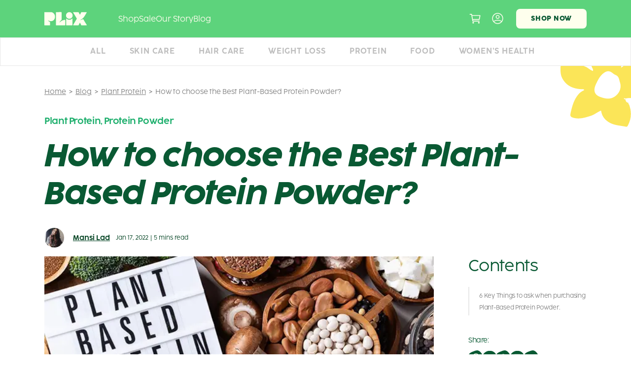

--- FILE ---
content_type: text/html; charset=UTF-8
request_url: https://www.plixlife.com/blog/how-to-choose-the-best-plant-based-protein-powder/
body_size: 24827
content:
<!doctype html>
<html lang="en-US" prefix="og: https://ogp.me/ns#">

<head>
	<meta charset="UTF-8">
	<meta name="viewport" content="width=device-width, initial-scale=1, minimum-scale=1, maximum-scale=1, user-scalable=no shrink-to-fit=no">
	<link rel="profile" href="https://gmpg.org/xfn/11">
	<link rel="shortcut icon" href="https://www.plixlife.com/blog/wp-content/themes/plix-31oct/assets/images/favicon.png">

	
<!-- Search Engine Optimization by Rank Math - https://rankmath.com/ -->
<title>How To Choose The Best Plant-Based Protein Powder? - Plixlife</title>
<meta name="description" content="Plant-based protein powders are a potent alternative to animal-based protein powders, which are made from milk compounds. This is good news for people with"/>
<meta name="robots" content="follow, index, max-snippet:-1, max-video-preview:-1, max-image-preview:large"/>
<link rel="canonical" href="https://www.plixlife.com/blog/how-to-choose-the-best-plant-based-protein-powder/" />
<meta property="og:locale" content="en_US" />
<meta property="og:type" content="article" />
<meta property="og:title" content="How To Choose The Best Plant-Based Protein Powder? - Plixlife" />
<meta property="og:description" content="Plant-based protein powders are a potent alternative to animal-based protein powders, which are made from milk compounds. This is good news for people with" />
<meta property="og:url" content="https://www.plixlife.com/blog/how-to-choose-the-best-plant-based-protein-powder/" />
<meta property="og:site_name" content="Plixlife" />
<meta property="article:publisher" content="https://www.facebook.com/lotusorganicsplus/" />
<meta property="article:section" content="Plant Protein" />
<meta property="og:updated_time" content="2023-06-16T06:33:58+05:30" />
<meta property="og:image" content="https://www.plixlife.com/blog/wp-content/uploads/2022/01/How-to-choose-the-Best-Plant-Based-Protein-Powder_.jpg" />
<meta property="og:image:secure_url" content="https://www.plixlife.com/blog/wp-content/uploads/2022/01/How-to-choose-the-Best-Plant-Based-Protein-Powder_.jpg" />
<meta property="og:image:width" content="630" />
<meta property="og:image:height" content="425" />
<meta property="og:image:alt" content="How to choose the Best Plant-Based Protein Powder?" />
<meta property="og:image:type" content="image/jpeg" />
<meta property="article:published_time" content="2022-01-17T10:15:56+05:30" />
<meta property="article:modified_time" content="2023-06-16T06:33:58+05:30" />
<meta name="twitter:card" content="summary_large_image" />
<meta name="twitter:title" content="How To Choose The Best Plant-Based Protein Powder? - Plixlife" />
<meta name="twitter:description" content="Plant-based protein powders are a potent alternative to animal-based protein powders, which are made from milk compounds. This is good news for people with" />
<meta name="twitter:site" content="@https://twitter.com/lotusherbals" />
<meta name="twitter:creator" content="@https://twitter.com/lotusherbals" />
<meta name="twitter:image" content="https://www.plixlife.com/blog/wp-content/uploads/2022/01/How-to-choose-the-Best-Plant-Based-Protein-Powder_.jpg" />
<meta name="twitter:label1" content="Written by" />
<meta name="twitter:data1" content="Mansi Lad" />
<meta name="twitter:label2" content="Time to read" />
<meta name="twitter:data2" content="4 minutes" />
<script type="application/ld+json" class="rank-math-schema">{"@context":"https://schema.org","@graph":[{"@type":"Organization","@id":"https://www.plixlife.com/blog/#organization","name":"Lotus Organics","url":"https://lotus-organics.com/blog","sameAs":["https://www.facebook.com/lotusorganicsplus/","https://twitter.com/https://twitter.com/lotusherbals"]},{"@type":"WebSite","@id":"https://www.plixlife.com/blog/#website","url":"https://www.plixlife.com/blog","name":"Plixlife","publisher":{"@id":"https://www.plixlife.com/blog/#organization"},"inLanguage":"en-US"},{"@type":"ImageObject","@id":"https://www.plixlife.com/blog/wp-content/uploads/2022/01/How-to-choose-the-Best-Plant-Based-Protein-Powder_.jpg","url":"https://www.plixlife.com/blog/wp-content/uploads/2022/01/How-to-choose-the-Best-Plant-Based-Protein-Powder_.jpg","width":"630","height":"425","inLanguage":"en-US"},{"@type":"BreadcrumbList","@id":"https://www.plixlife.com/blog/how-to-choose-the-best-plant-based-protein-powder/#breadcrumb","itemListElement":[{"@type":"ListItem","position":"1","item":{"@id":"https://lotus-organics.com/blog","name":"Home"}},{"@type":"ListItem","position":"2","item":{"@id":"https://www.plixlife.com/blog/category/plant-protein/","name":"Plant Protein"}},{"@type":"ListItem","position":"3","item":{"@id":"https://www.plixlife.com/blog/how-to-choose-the-best-plant-based-protein-powder/","name":"How to choose the Best Plant-Based Protein Powder?"}}]},{"@type":"WebPage","@id":"https://www.plixlife.com/blog/how-to-choose-the-best-plant-based-protein-powder/#webpage","url":"https://www.plixlife.com/blog/how-to-choose-the-best-plant-based-protein-powder/","name":"How To Choose The Best Plant-Based Protein Powder? - Plixlife","datePublished":"2022-01-17T10:15:56+05:30","dateModified":"2023-06-16T06:33:58+05:30","isPartOf":{"@id":"https://www.plixlife.com/blog/#website"},"primaryImageOfPage":{"@id":"https://www.plixlife.com/blog/wp-content/uploads/2022/01/How-to-choose-the-Best-Plant-Based-Protein-Powder_.jpg"},"inLanguage":"en-US","breadcrumb":{"@id":"https://www.plixlife.com/blog/how-to-choose-the-best-plant-based-protein-powder/#breadcrumb"}},{"@type":"Person","@id":"https://www.plixlife.com/blog/author/mansi-lad/","name":"Mansi Lad","url":"https://www.plixlife.com/blog/author/mansi-lad/","image":{"@type":"ImageObject","@id":"https://www.plixlife.com/blog/wp-content/uploads/2022/10/mansi-lad_avatar-96x96.jpeg","url":"https://www.plixlife.com/blog/wp-content/uploads/2022/10/mansi-lad_avatar-96x96.jpeg","caption":"Mansi Lad","inLanguage":"en-US"},"worksFor":{"@id":"https://www.plixlife.com/blog/#organization"}},{"@type":"BlogPosting","headline":"How To Choose The Best Plant-Based Protein Powder? - Plixlife","datePublished":"2022-01-17T10:15:56+05:30","dateModified":"2023-06-16T06:33:58+05:30","articleSection":"Plant Protein, Protein Powder","author":{"@id":"https://www.plixlife.com/blog/author/mansi-lad/","name":"Mansi Lad"},"publisher":{"@id":"https://www.plixlife.com/blog/#organization"},"description":"Plant-based protein powders are a potent alternative to animal-based protein powders, which are made from milk compounds. This is good news for people with","name":"How To Choose The Best Plant-Based Protein Powder? - Plixlife","@id":"https://www.plixlife.com/blog/how-to-choose-the-best-plant-based-protein-powder/#richSnippet","isPartOf":{"@id":"https://www.plixlife.com/blog/how-to-choose-the-best-plant-based-protein-powder/#webpage"},"image":{"@id":"https://www.plixlife.com/blog/wp-content/uploads/2022/01/How-to-choose-the-Best-Plant-Based-Protein-Powder_.jpg"},"inLanguage":"en-US","mainEntityOfPage":{"@id":"https://www.plixlife.com/blog/how-to-choose-the-best-plant-based-protein-powder/#webpage"}}]}</script>
<!-- /Rank Math WordPress SEO plugin -->

<link rel='dns-prefetch' href='//cdnjs.cloudflare.com' />
<link rel="alternate" type="application/rss+xml" title="Plixlife &raquo; Feed" href="https://www.plixlife.com/blog/feed/" />
<link rel="alternate" title="oEmbed (JSON)" type="application/json+oembed" href="https://www.plixlife.com/blog/wp-json/oembed/1.0/embed?url=https%3A%2F%2Fwww.plixlife.com%2Fblog%2Fhow-to-choose-the-best-plant-based-protein-powder%2F" />
<link rel="alternate" title="oEmbed (XML)" type="text/xml+oembed" href="https://www.plixlife.com/blog/wp-json/oembed/1.0/embed?url=https%3A%2F%2Fwww.plixlife.com%2Fblog%2Fhow-to-choose-the-best-plant-based-protein-powder%2F&#038;format=xml" />
<link rel="alternate" type="application/rss+xml" title="Plixlife &raquo; Stories Feed" href="https://www.plixlife.com/blog/web-stories/feed/"><style id='wp-img-auto-sizes-contain-inline-css'>
img:is([sizes=auto i],[sizes^="auto," i]){contain-intrinsic-size:3000px 1500px}
/*# sourceURL=wp-img-auto-sizes-contain-inline-css */
</style>
<style id='wp-emoji-styles-inline-css'>

	img.wp-smiley, img.emoji {
		display: inline !important;
		border: none !important;
		box-shadow: none !important;
		height: 1em !important;
		width: 1em !important;
		margin: 0 0.07em !important;
		vertical-align: -0.1em !important;
		background: none !important;
		padding: 0 !important;
	}
/*# sourceURL=wp-emoji-styles-inline-css */
</style>
<style id='wp-block-library-inline-css'>
:root{--wp-block-synced-color:#7a00df;--wp-block-synced-color--rgb:122,0,223;--wp-bound-block-color:var(--wp-block-synced-color);--wp-editor-canvas-background:#ddd;--wp-admin-theme-color:#007cba;--wp-admin-theme-color--rgb:0,124,186;--wp-admin-theme-color-darker-10:#006ba1;--wp-admin-theme-color-darker-10--rgb:0,107,160.5;--wp-admin-theme-color-darker-20:#005a87;--wp-admin-theme-color-darker-20--rgb:0,90,135;--wp-admin-border-width-focus:2px}@media (min-resolution:192dpi){:root{--wp-admin-border-width-focus:1.5px}}.wp-element-button{cursor:pointer}:root .has-very-light-gray-background-color{background-color:#eee}:root .has-very-dark-gray-background-color{background-color:#313131}:root .has-very-light-gray-color{color:#eee}:root .has-very-dark-gray-color{color:#313131}:root .has-vivid-green-cyan-to-vivid-cyan-blue-gradient-background{background:linear-gradient(135deg,#00d084,#0693e3)}:root .has-purple-crush-gradient-background{background:linear-gradient(135deg,#34e2e4,#4721fb 50%,#ab1dfe)}:root .has-hazy-dawn-gradient-background{background:linear-gradient(135deg,#faaca8,#dad0ec)}:root .has-subdued-olive-gradient-background{background:linear-gradient(135deg,#fafae1,#67a671)}:root .has-atomic-cream-gradient-background{background:linear-gradient(135deg,#fdd79a,#004a59)}:root .has-nightshade-gradient-background{background:linear-gradient(135deg,#330968,#31cdcf)}:root .has-midnight-gradient-background{background:linear-gradient(135deg,#020381,#2874fc)}:root{--wp--preset--font-size--normal:16px;--wp--preset--font-size--huge:42px}.has-regular-font-size{font-size:1em}.has-larger-font-size{font-size:2.625em}.has-normal-font-size{font-size:var(--wp--preset--font-size--normal)}.has-huge-font-size{font-size:var(--wp--preset--font-size--huge)}.has-text-align-center{text-align:center}.has-text-align-left{text-align:left}.has-text-align-right{text-align:right}.has-fit-text{white-space:nowrap!important}#end-resizable-editor-section{display:none}.aligncenter{clear:both}.items-justified-left{justify-content:flex-start}.items-justified-center{justify-content:center}.items-justified-right{justify-content:flex-end}.items-justified-space-between{justify-content:space-between}.screen-reader-text{border:0;clip-path:inset(50%);height:1px;margin:-1px;overflow:hidden;padding:0;position:absolute;width:1px;word-wrap:normal!important}.screen-reader-text:focus{background-color:#ddd;clip-path:none;color:#444;display:block;font-size:1em;height:auto;left:5px;line-height:normal;padding:15px 23px 14px;text-decoration:none;top:5px;width:auto;z-index:100000}html :where(.has-border-color){border-style:solid}html :where([style*=border-top-color]){border-top-style:solid}html :where([style*=border-right-color]){border-right-style:solid}html :where([style*=border-bottom-color]){border-bottom-style:solid}html :where([style*=border-left-color]){border-left-style:solid}html :where([style*=border-width]){border-style:solid}html :where([style*=border-top-width]){border-top-style:solid}html :where([style*=border-right-width]){border-right-style:solid}html :where([style*=border-bottom-width]){border-bottom-style:solid}html :where([style*=border-left-width]){border-left-style:solid}html :where(img[class*=wp-image-]){height:auto;max-width:100%}:where(figure){margin:0 0 1em}html :where(.is-position-sticky){--wp-admin--admin-bar--position-offset:var(--wp-admin--admin-bar--height,0px)}@media screen and (max-width:600px){html :where(.is-position-sticky){--wp-admin--admin-bar--position-offset:0px}}

/*# sourceURL=wp-block-library-inline-css */
</style><style id='global-styles-inline-css'>
:root{--wp--preset--aspect-ratio--square: 1;--wp--preset--aspect-ratio--4-3: 4/3;--wp--preset--aspect-ratio--3-4: 3/4;--wp--preset--aspect-ratio--3-2: 3/2;--wp--preset--aspect-ratio--2-3: 2/3;--wp--preset--aspect-ratio--16-9: 16/9;--wp--preset--aspect-ratio--9-16: 9/16;--wp--preset--color--black: #000000;--wp--preset--color--cyan-bluish-gray: #abb8c3;--wp--preset--color--white: #ffffff;--wp--preset--color--pale-pink: #f78da7;--wp--preset--color--vivid-red: #cf2e2e;--wp--preset--color--luminous-vivid-orange: #ff6900;--wp--preset--color--luminous-vivid-amber: #fcb900;--wp--preset--color--light-green-cyan: #7bdcb5;--wp--preset--color--vivid-green-cyan: #00d084;--wp--preset--color--pale-cyan-blue: #8ed1fc;--wp--preset--color--vivid-cyan-blue: #0693e3;--wp--preset--color--vivid-purple: #9b51e0;--wp--preset--gradient--vivid-cyan-blue-to-vivid-purple: linear-gradient(135deg,rgb(6,147,227) 0%,rgb(155,81,224) 100%);--wp--preset--gradient--light-green-cyan-to-vivid-green-cyan: linear-gradient(135deg,rgb(122,220,180) 0%,rgb(0,208,130) 100%);--wp--preset--gradient--luminous-vivid-amber-to-luminous-vivid-orange: linear-gradient(135deg,rgb(252,185,0) 0%,rgb(255,105,0) 100%);--wp--preset--gradient--luminous-vivid-orange-to-vivid-red: linear-gradient(135deg,rgb(255,105,0) 0%,rgb(207,46,46) 100%);--wp--preset--gradient--very-light-gray-to-cyan-bluish-gray: linear-gradient(135deg,rgb(238,238,238) 0%,rgb(169,184,195) 100%);--wp--preset--gradient--cool-to-warm-spectrum: linear-gradient(135deg,rgb(74,234,220) 0%,rgb(151,120,209) 20%,rgb(207,42,186) 40%,rgb(238,44,130) 60%,rgb(251,105,98) 80%,rgb(254,248,76) 100%);--wp--preset--gradient--blush-light-purple: linear-gradient(135deg,rgb(255,206,236) 0%,rgb(152,150,240) 100%);--wp--preset--gradient--blush-bordeaux: linear-gradient(135deg,rgb(254,205,165) 0%,rgb(254,45,45) 50%,rgb(107,0,62) 100%);--wp--preset--gradient--luminous-dusk: linear-gradient(135deg,rgb(255,203,112) 0%,rgb(199,81,192) 50%,rgb(65,88,208) 100%);--wp--preset--gradient--pale-ocean: linear-gradient(135deg,rgb(255,245,203) 0%,rgb(182,227,212) 50%,rgb(51,167,181) 100%);--wp--preset--gradient--electric-grass: linear-gradient(135deg,rgb(202,248,128) 0%,rgb(113,206,126) 100%);--wp--preset--gradient--midnight: linear-gradient(135deg,rgb(2,3,129) 0%,rgb(40,116,252) 100%);--wp--preset--font-size--small: 13px;--wp--preset--font-size--medium: 20px;--wp--preset--font-size--large: 36px;--wp--preset--font-size--x-large: 42px;--wp--preset--spacing--20: 0.44rem;--wp--preset--spacing--30: 0.67rem;--wp--preset--spacing--40: 1rem;--wp--preset--spacing--50: 1.5rem;--wp--preset--spacing--60: 2.25rem;--wp--preset--spacing--70: 3.38rem;--wp--preset--spacing--80: 5.06rem;--wp--preset--shadow--natural: 6px 6px 9px rgba(0, 0, 0, 0.2);--wp--preset--shadow--deep: 12px 12px 50px rgba(0, 0, 0, 0.4);--wp--preset--shadow--sharp: 6px 6px 0px rgba(0, 0, 0, 0.2);--wp--preset--shadow--outlined: 6px 6px 0px -3px rgb(255, 255, 255), 6px 6px rgb(0, 0, 0);--wp--preset--shadow--crisp: 6px 6px 0px rgb(0, 0, 0);}:where(.is-layout-flex){gap: 0.5em;}:where(.is-layout-grid){gap: 0.5em;}body .is-layout-flex{display: flex;}.is-layout-flex{flex-wrap: wrap;align-items: center;}.is-layout-flex > :is(*, div){margin: 0;}body .is-layout-grid{display: grid;}.is-layout-grid > :is(*, div){margin: 0;}:where(.wp-block-columns.is-layout-flex){gap: 2em;}:where(.wp-block-columns.is-layout-grid){gap: 2em;}:where(.wp-block-post-template.is-layout-flex){gap: 1.25em;}:where(.wp-block-post-template.is-layout-grid){gap: 1.25em;}.has-black-color{color: var(--wp--preset--color--black) !important;}.has-cyan-bluish-gray-color{color: var(--wp--preset--color--cyan-bluish-gray) !important;}.has-white-color{color: var(--wp--preset--color--white) !important;}.has-pale-pink-color{color: var(--wp--preset--color--pale-pink) !important;}.has-vivid-red-color{color: var(--wp--preset--color--vivid-red) !important;}.has-luminous-vivid-orange-color{color: var(--wp--preset--color--luminous-vivid-orange) !important;}.has-luminous-vivid-amber-color{color: var(--wp--preset--color--luminous-vivid-amber) !important;}.has-light-green-cyan-color{color: var(--wp--preset--color--light-green-cyan) !important;}.has-vivid-green-cyan-color{color: var(--wp--preset--color--vivid-green-cyan) !important;}.has-pale-cyan-blue-color{color: var(--wp--preset--color--pale-cyan-blue) !important;}.has-vivid-cyan-blue-color{color: var(--wp--preset--color--vivid-cyan-blue) !important;}.has-vivid-purple-color{color: var(--wp--preset--color--vivid-purple) !important;}.has-black-background-color{background-color: var(--wp--preset--color--black) !important;}.has-cyan-bluish-gray-background-color{background-color: var(--wp--preset--color--cyan-bluish-gray) !important;}.has-white-background-color{background-color: var(--wp--preset--color--white) !important;}.has-pale-pink-background-color{background-color: var(--wp--preset--color--pale-pink) !important;}.has-vivid-red-background-color{background-color: var(--wp--preset--color--vivid-red) !important;}.has-luminous-vivid-orange-background-color{background-color: var(--wp--preset--color--luminous-vivid-orange) !important;}.has-luminous-vivid-amber-background-color{background-color: var(--wp--preset--color--luminous-vivid-amber) !important;}.has-light-green-cyan-background-color{background-color: var(--wp--preset--color--light-green-cyan) !important;}.has-vivid-green-cyan-background-color{background-color: var(--wp--preset--color--vivid-green-cyan) !important;}.has-pale-cyan-blue-background-color{background-color: var(--wp--preset--color--pale-cyan-blue) !important;}.has-vivid-cyan-blue-background-color{background-color: var(--wp--preset--color--vivid-cyan-blue) !important;}.has-vivid-purple-background-color{background-color: var(--wp--preset--color--vivid-purple) !important;}.has-black-border-color{border-color: var(--wp--preset--color--black) !important;}.has-cyan-bluish-gray-border-color{border-color: var(--wp--preset--color--cyan-bluish-gray) !important;}.has-white-border-color{border-color: var(--wp--preset--color--white) !important;}.has-pale-pink-border-color{border-color: var(--wp--preset--color--pale-pink) !important;}.has-vivid-red-border-color{border-color: var(--wp--preset--color--vivid-red) !important;}.has-luminous-vivid-orange-border-color{border-color: var(--wp--preset--color--luminous-vivid-orange) !important;}.has-luminous-vivid-amber-border-color{border-color: var(--wp--preset--color--luminous-vivid-amber) !important;}.has-light-green-cyan-border-color{border-color: var(--wp--preset--color--light-green-cyan) !important;}.has-vivid-green-cyan-border-color{border-color: var(--wp--preset--color--vivid-green-cyan) !important;}.has-pale-cyan-blue-border-color{border-color: var(--wp--preset--color--pale-cyan-blue) !important;}.has-vivid-cyan-blue-border-color{border-color: var(--wp--preset--color--vivid-cyan-blue) !important;}.has-vivid-purple-border-color{border-color: var(--wp--preset--color--vivid-purple) !important;}.has-vivid-cyan-blue-to-vivid-purple-gradient-background{background: var(--wp--preset--gradient--vivid-cyan-blue-to-vivid-purple) !important;}.has-light-green-cyan-to-vivid-green-cyan-gradient-background{background: var(--wp--preset--gradient--light-green-cyan-to-vivid-green-cyan) !important;}.has-luminous-vivid-amber-to-luminous-vivid-orange-gradient-background{background: var(--wp--preset--gradient--luminous-vivid-amber-to-luminous-vivid-orange) !important;}.has-luminous-vivid-orange-to-vivid-red-gradient-background{background: var(--wp--preset--gradient--luminous-vivid-orange-to-vivid-red) !important;}.has-very-light-gray-to-cyan-bluish-gray-gradient-background{background: var(--wp--preset--gradient--very-light-gray-to-cyan-bluish-gray) !important;}.has-cool-to-warm-spectrum-gradient-background{background: var(--wp--preset--gradient--cool-to-warm-spectrum) !important;}.has-blush-light-purple-gradient-background{background: var(--wp--preset--gradient--blush-light-purple) !important;}.has-blush-bordeaux-gradient-background{background: var(--wp--preset--gradient--blush-bordeaux) !important;}.has-luminous-dusk-gradient-background{background: var(--wp--preset--gradient--luminous-dusk) !important;}.has-pale-ocean-gradient-background{background: var(--wp--preset--gradient--pale-ocean) !important;}.has-electric-grass-gradient-background{background: var(--wp--preset--gradient--electric-grass) !important;}.has-midnight-gradient-background{background: var(--wp--preset--gradient--midnight) !important;}.has-small-font-size{font-size: var(--wp--preset--font-size--small) !important;}.has-medium-font-size{font-size: var(--wp--preset--font-size--medium) !important;}.has-large-font-size{font-size: var(--wp--preset--font-size--large) !important;}.has-x-large-font-size{font-size: var(--wp--preset--font-size--x-large) !important;}
/*# sourceURL=global-styles-inline-css */
</style>

<style id='classic-theme-styles-inline-css'>
/*! This file is auto-generated */
.wp-block-button__link{color:#fff;background-color:#32373c;border-radius:9999px;box-shadow:none;text-decoration:none;padding:calc(.667em + 2px) calc(1.333em + 2px);font-size:1.125em}.wp-block-file__button{background:#32373c;color:#fff;text-decoration:none}
/*# sourceURL=/wp-includes/css/classic-themes.min.css */
</style>
<link rel='stylesheet' id='wp-faq-schema-jquery-ui-css' href='https://www.plixlife.com/blog/wp-content/plugins/faq-schema-for-pages-and-posts//css/jquery-ui.css' media='all' />
<link rel='stylesheet' id='plixlife-carousel-css-css' href='https://cdnjs.cloudflare.com/ajax/libs/slick-carousel/1.8.1/slick.min.css' media='all' />
<link rel='stylesheet' id='plixlife-style-css' href='https://www.plixlife.com/blog/wp-content/themes/plix-31oct/style.css' media='all' />
<script src="https://www.plixlife.com/blog/wp-includes/js/jquery/jquery.min.js" id="jquery-core-js"></script>
<script src="https://www.plixlife.com/blog/wp-includes/js/jquery/jquery-migrate.min.js" id="jquery-migrate-js"></script>
<link rel="https://api.w.org/" href="https://www.plixlife.com/blog/wp-json/" /><link rel="alternate" title="JSON" type="application/json" href="https://www.plixlife.com/blog/wp-json/wp/v2/posts/1744" /><link rel="EditURI" type="application/rsd+xml" title="RSD" href="https://www.plixlife.com/blog/xmlrpc.php?rsd" />
<link rel='shortlink' href='https://www.plixlife.com/blog/?p=1744' />
<meta property="og:image" content="https://www.plixlife.com/blog/wp-content/uploads/2022/01/How-to-choose-the-Best-Plant-Based-Protein-Powder_-180x180.jpg"><meta name="generator" content="Powered by WPBakery Page Builder - drag and drop page builder for WordPress."/>
<link rel="icon" href="https://www.plixlife.com/blog/wp-content/uploads/2021/12/Updated_PLIX_Logo_Green_410x-90x90.png" sizes="32x32" />
<link rel="icon" href="https://www.plixlife.com/blog/wp-content/uploads/2021/12/Updated_PLIX_Logo_Green_410x-270x270.png" sizes="192x192" />
<link rel="apple-touch-icon" href="https://www.plixlife.com/blog/wp-content/uploads/2021/12/Updated_PLIX_Logo_Green_410x-180x180.png" />
<meta name="msapplication-TileImage" content="https://www.plixlife.com/blog/wp-content/uploads/2021/12/Updated_PLIX_Logo_Green_410x-270x270.png" />
<noscript><style> .wpb_animate_when_almost_visible { opacity: 1; }</style></noscript>	<!-- Google Tag Manager -->
	<script>
		(function(w, d, s, l, i) {
			w[l] = w[l] || [];
			w[l].push({
				'gtm.start': new Date().getTime(),
				event: 'gtm.js'
			});
			var f = d.getElementsByTagName(s)[0],
				j = d.createElement(s),
				dl = l != 'dataLayer' ? '&l=' + l : '';
			j.async = true;
			j.src =
				'https://www.googletagmanager.com/gtm.js?id=' + i + dl;
			f.parentNode.insertBefore(j, f);
		})(window, document, 'script', 'dataLayer', 'GTM-W9PXJQ7');
	</script>
	<!-- End Google Tag Manager -->
</head>

<body class="wp-singular post-template-default single single-post postid-1744 single-format-standard wp-theme-plix-31oct no-sidebar wpb-js-composer js-comp-ver-6.5.0 vc_responsive">
	<!-- Google Tag Manager (noscript) -->
	<noscript><iframe src="https://www.googletagmanager.com/ns.html?id=GTM-W9PXJQ7" height="0" width="0" style="display:none;visibility:hidden"></iframe></noscript>
	<!-- End Google Tag Manager (noscript) -->
		<div id="page" class="site">
		<a class="skip-link screen-reader-text" href="#primary">Skip to content</a>

		<header id="masthead" class="site-header">
			<div class="announcement-nav">
				<div class="container">
					<p class="center">Build your own box with any 4 products for Rs.1100 only. Click here for more offers</p>
				</div>
			</div>
			<div class="primary-header bg-lime-green">
				<div class="container">
					<div class="primary-header-inner flex fd-row flex-wrap flex-nowrap-lg items-center">
						<button class="menu-toggle menu-toggle-open" aria-controls="primary-menu" aria-expanded="false">
							<svg width="21" height="18" viewBox="0 0 21 18" fill="none" xmlns="http://www.w3.org/2000/svg">
								<path opacity="0.7" d="M20.4375 2.625C20.5781 2.625 20.7188 2.57812 20.8125 2.48438C20.9062 2.39062 21 2.25 21 2.0625V0.5625C21 0.421875 20.9062 0.28125 20.8125 0.1875C20.7188 0.09375 20.5781 0 20.4375 0H0.5625C0.375 0 0.234375 0.09375 0.140625 0.1875C0.046875 0.28125 0 0.421875 0 0.5625V2.0625C0 2.25 0.046875 2.39062 0.140625 2.48438C0.234375 2.57812 0.375 2.625 0.5625 2.625H20.4375ZM20.4375 10.125C20.5781 10.125 20.7188 10.0781 20.8125 9.98438C20.9062 9.89062 21 9.75 21 9.5625V8.0625C21 7.92188 20.9062 7.78125 20.8125 7.6875C20.7188 7.59375 20.5781 7.5 20.4375 7.5H0.5625C0.375 7.5 0.234375 7.59375 0.140625 7.6875C0.046875 7.78125 0 7.92188 0 8.0625V9.5625C0 9.75 0.046875 9.89062 0.140625 9.98438C0.234375 10.0781 0.375 10.125 0.5625 10.125H20.4375ZM20.4375 17.625C20.5781 17.625 20.7188 17.5781 20.8125 17.4844C20.9062 17.3906 21 17.25 21 17.0625V15.5625C21 15.4219 20.9062 15.2812 20.8125 15.1875C20.7188 15.0938 20.5781 15 20.4375 15H0.5625C0.375 15 0.234375 15.0938 0.140625 15.1875C0.046875 15.2812 0 15.4219 0 15.5625V17.0625C0 17.25 0.046875 17.3906 0.140625 17.4844C0.234375 17.5781 0.375 17.625 0.5625 17.625H20.4375Z" fill="#FCFCEC" />
							</svg>
						</button>
						<div class="site-branding">
							<a class="flex items-center" href="https://www.plixlife.com/" rel="home"><img src="https://www.plixlife.com/blog/wp-content/themes/plix-31oct/assets/images/logo.svg" alt="Plix logo"></a>
						</div><!-- .site-branding -->

						<nav id="site-navigation" class="main-navigation">
							<div class="mobile-menu-header">
								<img class="mobile-show" src="https://www.plixlife.com/blog/wp-content/themes/plix-31oct/assets/images/logo-mobile-dark.png" alt="The Plant Plix">
								<button class="menu-toggle menu-toggle-close" aria-controls="primary-menu" aria-expanded="false">
									<svg height="16" viewBox="0 0 32 32" width="16">
										<path d="M16 12.8l-12.8-12.8-3.2 3.2 12.8 12.8-12.8 12.8 3.2 3.2 12.8-12.8 12.8 12.8 3.2-3.2-12.8-12.8 12.8-12.8-3.2-3.2-12.8 12.8z" fill="#444444"></path>
									</svg>
								</button>
							</div>

							<ul id="primary-menu" class="desktop-show"><li id="menu-item-4930" class="menu-item menu-item-type-custom menu-item-object-custom menu-item-4930"><a href="https://www.plixlife.com/">Shop</a></li>
<li id="menu-item-4931" class="menu-item menu-item-type-custom menu-item-object-custom menu-item-4931"><a href="https://www.plixlife.com/page/plix-flashsale/">Sale</a></li>
<li id="menu-item-4932" class="menu-item menu-item-type-custom menu-item-object-custom menu-item-4932"><a href="https://www.plixlife.com/page/why-plix/">Our Story</a></li>
<li id="menu-item-4933" class="menu-item menu-item-type-custom menu-item-object-custom menu-item-home menu-item-4933"><a href="https://www.plixlife.com/blog/">Blog</a></li>
</ul>							<ul id="primary-menu-mobile" class="mobile-show"><li id="menu-item-5067" class="menu-item menu-item-type-custom menu-item-object-custom menu-item-5067"><a href="https://www.plixlife.com/page/shop/">All Products</a></li>
<li id="menu-item-5068" class="divide-menu-item menu-item menu-item-type-custom menu-item-object-custom menu-item-5068"><a href="https://www.plixlife.com/collection/weight-management/134">Weight</a></li>
<li id="menu-item-5069" class="menu-item menu-item-type-custom menu-item-object-custom menu-item-5069"><a href="https://www.plixlife.com/collection/skin-care/75">Skin</a></li>
<li id="menu-item-5070" class="menu-item menu-item-type-custom menu-item-object-custom menu-item-5070"><a href="https://www.plixlife.com/collection/performance/135">Performance</a></li>
<li id="menu-item-5071" class="menu-item menu-item-type-custom menu-item-object-custom menu-item-5071"><a href="https://www.plixlife.com/collection/hair/76">Hair</a></li>
<li id="menu-item-5072" class="menu-item menu-item-type-custom menu-item-object-custom menu-item-5072"><a href="https://www.plixlife.com/collection/womens-health/138">Women&#8217;s Health</a></li>
<li id="menu-item-5073" class="menu-item menu-item-type-custom menu-item-object-custom menu-item-5073"><a href="https://www.plixlife.com/collection/peanut-butters-and-bars/173">Peanut Butters &#038; Bars</a></li>
<li id="menu-item-5074" class="menu-item menu-item-type-custom menu-item-object-custom menu-item-5074"><a href="https://www.plixlife.com/collection/peanut-butters-and-bars/173">Daily Wellbeing</a></li>
<li id="menu-item-5075" class="divide-menu-item menu-item menu-item-type-custom menu-item-object-custom menu-item-5075"><a href="https://www.plixlife.com/collection/new-launches/149">New Launches</a></li>
<li id="menu-item-5076" class="menu-item menu-item-type-custom menu-item-object-custom menu-item-5076"><a href="https://www.plixlife.com/page/plix-combos/">Daily Regimens</a></li>
<li id="menu-item-5077" class="menu-item menu-item-type-custom menu-item-object-custom menu-item-5077"><a href="https://www.plixlife.com/page/plix-flashsale/">Get 50% Off</a></li>
<li id="menu-item-5078" class="menu-item menu-item-type-custom menu-item-object-custom menu-item-5078"><a href="https://www.plixlife.com/collection/hot-prices-page/184">Hot Prices</a></li>
<li id="menu-item-5079" class="menu-item menu-item-type-custom menu-item-object-custom menu-item-5079"><a href="https://www.plixlife.com/page/why-plix/">Why Plix</a></li>
<li id="menu-item-5080" class="menu-item menu-item-type-custom menu-item-object-custom menu-item-5080"><a href="https://verify.plixlife.com/">Verify</a></li>
<li id="menu-item-5081" class="divide-menu-item menu-item menu-item-type-custom menu-item-object-custom menu-item-5081"><a href="https://www.plixlife.com/page/login">Wallet</a></li>
<li id="menu-item-5082" class="menu-item menu-item-type-custom menu-item-object-custom menu-item-5082"><a href="https://www.plixlife.com/page/login">Login/Register</a></li>
</ul>						</nav><!-- #site-navigation -->
						<div class="search-block">
							<form role="search" method="get" id="searchform" action="https://www.plixlife.com/search-new?searchtext=test" >
		<label class="screen-reader-text" for="searchtext">Search for:</label>
		<input type="search" placeholder="Search Product" value="" name="searchtext" id="searchtext" />
		<button type="submit" id="searchsubmit" aria-label="submit search">
			<svg width="19" height="19" viewBox="0 0 19 19" fill="none" xmlns="http://www.w3.org/2000/svg">
				<path d="M17.7188 17.5264L13.0078 12.8154C14.0273 11.585 14.5898 10.0029 14.5898 8.28027C14.5898 4.27246 11.2852 0.967773 7.27734 0.967773C3.23438 0.967773 0 4.27246 0 8.28027C0 12.3232 3.26953 15.5928 7.27734 15.5928C8.96484 15.5928 10.5469 15.0303 11.8125 14.0107L16.5234 18.7217C16.6992 18.8975 16.9102 18.9678 17.1562 18.9678C17.3672 18.9678 17.5781 18.8975 17.7188 18.7217C18.0703 18.4053 18.0703 17.8779 17.7188 17.5264ZM1.6875 8.28027C1.6875 5.18652 4.18359 2.65527 7.3125 2.65527C10.4062 2.65527 12.9375 5.18652 12.9375 8.28027C12.9375 11.4092 10.4062 13.9053 7.3125 13.9053C4.18359 13.9053 1.6875 11.4092 1.6875 8.28027Z"/>
			</svg>
		</button>
	</form>						</div>
						<nav class="flex items-center icon-navigation fd-row-reverse fd-row-lg">
							<a href="https://www.plixlife.com/">
								<svg width="26" height="26" viewBox="0 0 26 26" fill="none" xmlns="http://www.w3.org/2000/svg">
									<path d="M8.9375 21.9375C9.38623 21.9375 9.75 21.5737 9.75 21.125C9.75 20.6763 9.38623 20.3125 8.9375 20.3125C8.48877 20.3125 8.125 20.6763 8.125 21.125C8.125 21.5737 8.48877 21.9375 8.9375 21.9375Z" stroke="#FCFCEC" stroke-width="1.68304" stroke-linecap="round" stroke-linejoin="round" />
									<path d="M20.3125 21.9375C20.7612 21.9375 21.125 21.5737 21.125 21.125C21.125 20.6763 20.7612 20.3125 20.3125 20.3125C19.8638 20.3125 19.5 20.6763 19.5 21.125C19.5 21.5737 19.8638 21.9375 20.3125 21.9375Z" stroke="#FCFCEC" stroke-width="1.68304" stroke-linecap="round" stroke-linejoin="round" />
									<path d="M2.4375 4.0625H5.6875L8.125 17.875H21.125" stroke="#FCFCEC" stroke-width="1.68304" stroke-linecap="round" stroke-linejoin="round" />
									<path d="M8.125 14.625H20.7919C20.8858 14.6251 20.9769 14.5926 21.0496 14.533C21.1223 14.4735 21.1721 14.3906 21.1905 14.2985L22.653 6.98598C22.6648 6.92701 22.6634 6.86616 22.6488 6.80782C22.6342 6.74948 22.6069 6.6951 22.5688 6.6486C22.5306 6.60211 22.4826 6.56466 22.4283 6.53896C22.3739 6.51327 22.3145 6.49996 22.2544 6.5H6.5" stroke="#FCFCEC" stroke-width="1.68304" stroke-linecap="round" stroke-linejoin="round" />
								</svg>
							</a>
							<a href="https://www.plixlife.com/">
								<svg width="25" height="25" viewBox="0 0 25 25" fill="none" xmlns="http://www.w3.org/2000/svg">
									<path d="M12.4999 2.08203C6.74679 2.08203 2.08325 6.74557 2.08325 12.4987C2.08325 18.2518 6.74679 22.9154 12.4999 22.9154C18.253 22.9154 22.9166 18.2518 22.9166 12.4987C22.9166 6.74557 18.253 2.08203 12.4999 2.08203Z" stroke="#FCFCEC" stroke-width="1.5" stroke-linecap="round" stroke-linejoin="round" />
									<path d="M4.44885 19.1091C4.44885 19.1091 6.77073 16.1445 12.4999 16.1445C18.2291 16.1445 20.552 19.1091 20.552 19.1091" stroke="#FCFCEC" stroke-width="1.5" stroke-linecap="round" stroke-linejoin="round" />
									<path d="M12.5 12.5C13.3288 12.5 14.1237 12.1708 14.7097 11.5847C15.2958 10.9987 15.625 10.2038 15.625 9.375C15.625 8.5462 15.2958 7.75134 14.7097 7.16529C14.1237 6.57924 13.3288 6.25 12.5 6.25C11.6712 6.25 10.8763 6.57924 10.2903 7.16529C9.70424 7.75134 9.375 8.5462 9.375 9.375C9.375 10.2038 9.70424 10.9987 10.2903 11.5847C10.8763 12.1708 11.6712 12.5 12.5 12.5V12.5Z" stroke="#FCFCEC" stroke-width="1.5" stroke-linecap="round" stroke-linejoin="round" />
								</svg>
							</a>
						</nav>
						<a class="button button-sm button-shop button-neutral desktop-show" href="https://www.plixlife.com/page/shop/">Shop Now</a>
					</div>
				</div>
			</div>
							<div class="secondary-header bg-lime-green">
					<div class="container">
						<nav id="categories-navigation" class="categories-navigation">
							<ul id="categories-menu" class="menu"><li id="menu-item-4959" class="menu-item menu-item-type-custom menu-item-object-custom menu-item-home menu-item-4959"><a href="https://www.plixlife.com/blog/">All</a></li>
<li id="menu-item-4961" class="menu-item menu-item-type-taxonomy menu-item-object-category menu-item-4961"><a href="https://www.plixlife.com/blog/category/skincare/">Skin Care</a></li>
<li id="menu-item-10083" class="menu-item menu-item-type-taxonomy menu-item-object-category menu-item-10083"><a href="https://www.plixlife.com/blog/category/hair-care/">Hair Care</a></li>
<li id="menu-item-4960" class="menu-item menu-item-type-taxonomy menu-item-object-category menu-item-4960"><a href="https://www.plixlife.com/blog/category/weight-loss/">Weight Loss</a></li>
<li id="menu-item-4962" class="menu-item menu-item-type-taxonomy menu-item-object-category menu-item-4962"><a href="https://www.plixlife.com/blog/category/protein/">Protein</a></li>
<li id="menu-item-4963" class="menu-item menu-item-type-taxonomy menu-item-object-category menu-item-4963"><a href="https://www.plixlife.com/blog/category/food/">Food</a></li>
<li id="menu-item-4964" class="menu-item menu-item-type-taxonomy menu-item-object-category menu-item-4964"><a href="https://www.plixlife.com/blog/category/womens-health/">Women&#8217;s Health</a></li>
</ul>						</nav><!-- #categories-navigation -->
					</div>
				</div>
						<div class="menu-overlay"></div>
			<div class="progress-bar">
				<div class="progress-percentage" id="progress-percentage"></div>
			</div>
		</header><!-- #masthead -->
	<main id="primary" class="site-main">

		<section class="single-blog-container">
			<div class="container">
				
<article id="post-1744" class="blog-card post-1744 post type-post status-publish format-standard has-post-thumbnail hentry category-plant-protein category-protein-powder">
	<div class="flex fd-column blog-header">
		<nav class="breadcrumb-navigation" aria-label="breadcrumb">
			<ol class="breadcrumb">
				<li class="breadcrumb-item">
					<a href="https://www.plixlife.com/">Home</a>
				</li>
				<li class="breadcrumb-item">
					<a href="https://www.plixlife.com/blog/">Blog</a>
				</li>
								<li class="breadcrumb-item capitalize">
					<a href="https://www.plixlife.com/blog/category/plant-protein/">Plant Protein</a>
				</li>
				<li class="breadcrumb-item active" aria-current="page">How to choose the Best Plant-Based Protein Powder?</li>
			</ol>
		</nav>
		<div class="blog-meta flex fw-700 justify-between items-center">
			<div class="post-categories"><a href="https://www.plixlife.com/blog/category/plant-protein/" rel="category tag">Plant Protein</a>,<a href="https://www.plixlife.com/blog/category/protein-powder/" rel="category tag">Protein Powder</a></div>
		</div>
		<h1 class="single-title">How to choose the Best Plant-Based Protein Powder?</h1>	</div>

	<div class="fs-14 author-meta flex items-center justify-between">
		<div class="flex items-center">
			<img alt='' src='https://www.plixlife.com/blog/wp-content/uploads/2022/10/mansi-lad_avatar-96x96.jpeg' srcset='https://www.plixlife.com/blog/wp-content/uploads/2022/10/mansi-lad_avatar-192x192.jpeg 2x' class='avatar avatar-96 photo' height='96' width='96' decoding='async'/>			<div class="author-name fs-700"><a class="url fn n" href="https://www.plixlife.com/blog/author/mansi-lad/">Mansi Lad</a></div>
			<div class="blog-date flex items-center">
				Jan 17, 2022				<div class="flex items-center">
					<span class="divider">|</span>
					<div class="read-time fs-12">5 mins read</div>
				</div>
			</div>
		</div>
	</div>

	

	<div class="table-content-mobile">
		<div class="table-content-dropdown">
			<a class="table-content-toggle" href="#" role="button">
				Contents
			</a>
			<ul class="table-content-dropdown-menu"></ul>
		</div>
	</div>
	<div class="table-content-mobile"><select class="form-table-content"></select></div>

	<div class="flex flex-wrap items-start fd-row-lg fd-column-reverse">
		<div class="blog-content">
			<p><img fetchpriority="high" decoding="async" class=" wp-image-4396 aligncenter" src="https://www.plixlife.com/blog/wp-content/uploads/2022/01/How-to-choose-the-Best-Plant-Based-Protein-Powder_-300x202.jpg" alt="How to choose the Best Plant Based Protein Powder" width="861" height="580" title="How to choose the Best Plant-Based Protein Powder? 1" srcset="https://www.plixlife.com/blog/wp-content/uploads/2022/01/How-to-choose-the-Best-Plant-Based-Protein-Powder_-300x202.jpg 300w, https://www.plixlife.com/blog/wp-content/uploads/2022/01/How-to-choose-the-Best-Plant-Based-Protein-Powder_-450x304.jpg 450w, https://www.plixlife.com/blog/wp-content/uploads/2022/01/How-to-choose-the-Best-Plant-Based-Protein-Powder_-225x152.jpg 225w, https://www.plixlife.com/blog/wp-content/uploads/2022/01/How-to-choose-the-Best-Plant-Based-Protein-Powder_-20x13.jpg 20w, https://www.plixlife.com/blog/wp-content/uploads/2022/01/How-to-choose-the-Best-Plant-Based-Protein-Powder_-142x96.jpg 142w, https://www.plixlife.com/blog/wp-content/uploads/2022/01/How-to-choose-the-Best-Plant-Based-Protein-Powder_.jpg 630w" sizes="(max-width: 861px) 100vw, 861px" /></p>
<p>Plant-based protein powders are a potent alternative to animal-based protein powders, which are made from milk compounds. This is good news for people with food sensitivities, such as lactose intolerance, and for those who eschew animal products but don’t want to give up the muscle-building and recovery benefits, these powders offer.&nbsp;Protein&nbsp;is an essential building block for your bones, skin, muscles, and blood and is needed by your body to produce hormones and enzymes.</p>
<p>With a huge selection of protein powders on the market and the daunting quantities they come in, it can be difficult to figure out the right protein powder for your needs. So how to choose a protein powder best for you? Choosing the best protein supplement for your health goals means asking yourself some important questions. Do I want a complete protein? What flavour do you like best? What dosage of powder do I want to take? Do I want to take a protein isolate? What are my fitness goals? Am I looking for a gluten-free, organic, or non-GMO protein powder? If you’re vegan then you have additional criteria to consider when making your decision — is this protein powder vegan?</p>
<h2>6 Key Things to ask when purchasing Plant-Based Protein Powder.</h2>
<h3>1. Is it a Complete Protein Powder?</h3>
<p>One of the most important questions to ask yourself if you are looking for a vegan protein powder is whether it is a complete source of protein and how to choose a protein powder that provides a complete source of protein?&nbsp; Let’s break this down. A complete protein contains all nine essential amino acids, which your body cannot produce itself: histidine, isoleucine, leucine, lysine, methionine, phenylalanine, threonine, tryptophan, and valine. Your body combines these organic compounds to form the proteins needs to perform important functions such as growing and repairing muscle tissue (this is why you see so many athletes drinking post-workout protein shakes).</p>
<p>When choosing a protein powder, ensure that you are choosing a protein blend like Plix made from pea protein and brown rice that provides you with complete proteins. Because plant sources may not contain all nine essential amino acids, we recommend that vegans, and those that follow a dairy-free diet, choose a plant-based protein powder blend with all nine essential amino acids.</p>
<h3>2. How many grams of Protein does it provide?</h3>
<p><a href="http://nationalacademies.org/hmd/reports/2002/dietary-reference-intakes-for-energy-carbohydrate-fiber-fat-fatty-acids-cholesterol-protein-and-amino-acids.aspx" rel="nofollow noopener" target="_blank">The Institute of Medicine (IOM) recommends</a>&nbsp;that your individual daily protein intake should equal 0.8 grams per kilogram of your body weight. While generally, the IOM recommends that the average sedentary woman consume 46 grams per day, and the average sedentary man consumes 56 grams per day.</p>
<h3>3. What is the Source of Protein?</h3>
<p>A dash of a pea, a pinch of hemp. Some of the most popular options for plant proteins are soy protein, pea protein, brown rice protein, and hemp protein. You should consider these protein sources in relation to your own needs. For example, if you are trying to limit your soy intake, then you may want to choose an option made from brown rice and pea protein instead. Based on your own preference, you may also want to consider whether the source of the plant-based protein is certified organic and non-GMO.</p>
<h3>4. What about Sugar in Protein Powders?</h3>
<p>Sugar is added to most of our food, and vegan protein powders are no exception. Often, sugar improves the natural flavour of plant-based protein powders. While added sugar isn’t bad in small doses, it does add additional calories without any additional nutrients.&nbsp;<a href="https://www.heart.org/en/healthy-living/healthy-eating/eat-smart/sugar/sugar-101" rel="nofollow noopener" target="_blank">The International Heart Association</a>&nbsp;recommends limiting the amount of added sugars you consume to no more than half of your daily discretionary calorie allowance. For most women, this is no more than 100 calories coming from sugar per day and no more than 150 calories coming from sugar per day for men. This approximately six teaspoon of sugar per day for women and nine teaspoons per day for men.</p>
<h3>5. What flavours of Vegan Protein are available?</h3>
<p>Vanilla? Chocolate? Protein powders come in three common flavours: vanilla, chocolate, and unflavored. When choosing a vegan protein powder, let your taste buds have some input while keeping your health in mind. If you want a vanilla flavoured or chocolate-flavoured protein, consider looking for one without too many grams of added sugars. Naturally flavoured protein powders offer just as much flavour as artificially flavoured protein powders, which can leave an aftertaste. If you prefer a plain protein powder, you can add lots of tasty, flavoured ingredients to your protein shakes like fresh fruit or peanut butter.</p>
<h3>6. Are there any known adverse effects of using a particular brand of Protein?</h3>
<p>When you have narrowed down the type of plant protein that interests you, you will need to pick a brand. Do your research on the brand, the scientific research behind their claims, and their&nbsp;ingredient sourcing.&nbsp;Get to know the ingredients. You may want to consider whether the brand uses organic ingredients or other variables that will give you a fuller picture of what you’ll be consuming. Look for signs of that the brand is trustworthy and has done their research — like if they work with medical professionals to create products with the consumer in mind and the company and their partners have proper accreditation. Most importantly, choose a brand that you trust and feel has your best interest at heart.</p>
<p><a href="https://www.plixlife.com/product/strength/">TRY PLIX PLANT PROTEIN NOW</a></p>
<p><img decoding="async" class=" wp-image-4771 aligncenter" src="https://cdn.shopify.com/s/files/1/0508/4869/4431/files/image2-2-300x300.png?v=1631266620" alt="plant based protein powder" width="788" height="788" title="How to choose the Best Plant-Based Protein Powder? 2"></p>
<p>&nbsp;</p>
<p><span data-sheets-value="{&quot;1&quot;:2,&quot;2&quot;:&quot;You can also buy our Plant-based protein powder from Amazon here:&quot;}" data-sheets-userformat="{&quot;2&quot;:276995,&quot;3&quot;:{&quot;1&quot;:0},&quot;4&quot;:{&quot;1&quot;:2,&quot;2&quot;:16777215},&quot;12&quot;:0,&quot;14&quot;:{&quot;1&quot;:2,&quot;2&quot;:0},&quot;15&quot;:&quot;\&quot;Work Sans\&quot;, sans-serif&quot;,&quot;16&quot;:12,&quot;21&quot;:0}">You can also buy our Plant-based protein powder from&nbsp;<a href="https://www.amazon.in/gp/product/B07J2HVN8Y/ref=as_li_tl?ie=UTF8&amp;camp=3638&amp;creative=24630&amp;creativeASIN=B07J2HVN8Y&amp;keywords=plant+protein&amp;linkCode=as2&amp;tag=plixlife-21&amp;linkId=ec1201ca80489a090247a544e6f51518" rel="nofollow noopener" target="_blank">Amazon here</a>:</span></p>
<p><a href="https://www.amazon.in/gp/product/B07J2HVN8Y/ref=as_li_tl?ie=UTF8&amp;amp;camp=3638&amp;amp;creative=24630&amp;amp;creativeASIN=B07J2HVN8Y&amp;amp;keywords=plant+protein&amp;amp;linkCode=as2&amp;amp;tag=plixlife-21&amp;amp;linkId=ec1201ca80489a090247a544e6f51518" target="_blank" rel="noopener noreferrer nofollow"><img loading="lazy" decoding="async" class="aligncenter" src="https://m.media-amazon.com/images/I/417hF3wsBnL._SL500_.jpg" width="529" height="882" alt="417hF3wsBnL. SL500" title="How to choose the Best Plant-Based Protein Powder? 3"></a></p>
		</div>

		<div class="blog-sidebar">
			<div class="table-content">
				<h2>Contents</h2>
				<ul></ul>
			</div>
			<div class="social-share">
				<p>Share:</p>
				<div class="social-links">
					<a href="https://api.whatsapp.com/send?text=https://www.plixlife.com/blog/how-to-choose-the-best-plant-based-protein-powder/" data-action="share/whatsapp/share" target="_blank">
						<svg width="30" height="29" viewBox="0 0 30 29" fill="none" xmlns="http://www.w3.org/2000/svg">
							<path d="M29.9046 14.8172C30.0099 16.0896 29.5909 17.6909 28.9919 19.2066C28.1077 21.4451 26.6845 23.3589 24.7496 24.9092C23.6485 25.7918 22.4464 26.4993 21.1516 27.0368C19.9926 27.5183 18.7651 27.8114 17.4935 27.954C16.1945 28.0995 14.9049 28.0761 13.6238 27.9163C12.6848 27.7992 11.7532 27.5834 10.8626 27.2332C9.99733 26.8932 9.15518 26.5207 8.35725 26.0443C6.85401 25.1464 5.555 24.043 4.51601 22.6595C3.55491 21.3779 2.82855 19.9701 2.09273 18.5602C1.58534 17.5891 1.10426 16.6078 0.737926 15.5888C0.276851 14.3031 -0.0284299 12.9849 0.00209789 11.5882C0.05789 9.07284 1.29058 7.20793 3.21068 5.65147C4.55706 4.5592 6.08556 3.76723 7.67511 3.08622C8.45831 2.75029 9.28887 2.49682 10.0805 2.17921C11.1816 1.73742 12.2806 1.28748 13.4059 0.910837C15.3007 0.276647 17.2029 -0.271014 19.2704 0.145332C20.8305 0.459882 22.1253 1.17143 23.3085 2.16089C25.3381 3.85783 26.8245 5.9589 28.1656 8.17194C29.3341 10.101 29.8983 12.1878 29.9057 14.8172L29.9046 14.8172Z" fill="#095933" />
							<path d="M20.7246 8.37891C19.3633 6.98438 17.5039 6.1875 15.5117 6.1875C11.4609 6.1875 8.14062 9.50781 8.14062 13.5586C8.14062 14.8867 8.50586 16.1484 9.13672 17.2441L8.10742 21.0625L11.9922 20.0664C13.0879 20.6309 14.2832 20.9629 15.5117 20.9629C19.5957 20.9629 22.9824 17.6426 22.9824 13.5918C22.9824 11.5996 22.1191 9.77344 20.7246 8.37891ZM15.5117 19.7012C14.416 19.7012 13.3535 19.4023 12.3906 18.8379L12.1914 18.7051L9.86719 19.3359L10.498 17.0781L10.332 16.8457C9.73438 15.8496 9.40234 14.7207 9.40234 13.5586C9.40234 10.2051 12.1582 7.44922 15.5449 7.44922C17.1719 7.44922 18.6992 8.08008 19.8613 9.24219C21.0234 10.4043 21.7207 11.9316 21.7207 13.5918C21.7207 16.9453 18.8984 19.7012 15.5117 19.7012ZM18.8984 15.1191C18.6992 15.0195 17.8027 14.5879 17.6367 14.5215C17.4707 14.4551 17.3379 14.4219 17.2051 14.6211C17.1055 14.7871 16.7402 15.2188 16.6406 15.3516C16.5078 15.4512 16.4082 15.4844 16.2422 15.3848C15.1465 14.8535 14.4492 14.4219 13.7188 13.1934C13.5195 12.8613 13.918 12.8945 14.25 12.1973C14.3164 12.0645 14.2832 11.9648 14.25 11.8652C14.2168 11.7656 13.8184 10.8691 13.6855 10.5039C13.5195 10.1387 13.3867 10.1719 13.2539 10.1719C13.1543 10.1719 13.0215 10.1719 12.9219 10.1719C12.7891 10.1719 12.5898 10.2051 12.4238 10.4043C12.2578 10.6035 11.793 11.0352 11.793 11.9316C11.793 12.8613 12.4238 13.7246 12.5234 13.8574C12.623 13.957 13.8184 15.8164 15.6777 16.6133C16.8398 17.1445 17.3047 17.1777 17.9023 17.0781C18.2344 17.0449 18.9648 16.6465 19.1309 16.2148C19.2969 15.7832 19.2969 15.418 19.2305 15.3516C19.1973 15.252 19.0645 15.2188 18.8984 15.1191Z" fill="#FEFFED" />
						</svg>
					</a>
					<a id="copylink" href="javascript:void(0)">
						<svg width="29" height="29" viewBox="0 0 29 29" fill="none" xmlns="http://www.w3.org/2000/svg">
							<path d="M0.923277 14.6854V12.1126C1.00297 9.39538 2.50161 7.34215 4.29284 5.50047C6.32553 3.4108 8.81256 1.98753 11.6683 1.22829C12.3986 1.03437 13.1551 0.99911 13.8996 0.975604C16.571 0.892158 19.2388 0.822816 21.7413 2.04159C24.9313 3.59415 27.3993 5.79194 28.5982 9.18383C28.8694 9.95012 28.823 10.7564 28.9122 11.545C28.9253 11.6578 28.8813 11.78 28.9717 11.8788V15.2695C28.848 15.8583 28.8313 16.4624 28.8159 17.0559C28.7802 18.3887 28.2628 19.5252 27.4243 20.5183C25.8448 22.3894 24.3164 24.3474 22.1291 25.5732C19.5659 27.0118 16.8434 27.9403 13.8199 28.0437C9.91394 28.1765 6.85719 26.5617 4.22624 23.9455C2.76804 22.4963 2.02704 20.6582 1.50251 18.7048C1.14688 17.3779 1.10763 16.0252 0.920898 14.6842L0.923277 14.6854Z" fill="#095933" />
							<path d="M11.0596 11.5938C12.3721 10.2813 14.5283 10.2813 15.8408 11.5938C17.0127 12.7657 17.1768 14.6172 16.2158 15.9766L16.1924 16C15.958 16.3516 15.4893 16.4219 15.1377 16.1875C14.8096 15.9297 14.7158 15.461 14.9736 15.1329L14.9971 15.1094C15.5361 14.336 15.4424 13.3282 14.7861 12.6719C14.0596 11.9219 12.8643 11.9219 12.1143 12.6719L9.48926 15.2969C8.73926 16.0235 8.73926 17.2188 9.48926 17.9688C10.1455 18.625 11.1768 18.6954 11.9268 18.1797L11.9502 18.1329C12.3018 17.8985 12.7705 17.9688 13.0049 18.3204C13.2393 18.6485 13.1689 19.1172 12.8408 19.375L12.7939 19.3985C11.4346 20.3594 9.60645 20.1954 8.43457 19.0235C7.09863 17.711 7.09863 15.5547 8.43457 14.2422L11.0596 11.5938ZM17.9736 17.4063C16.6611 18.7422 14.5049 18.7422 13.1924 17.4063C12.0205 16.2344 11.8564 14.4063 12.8174 13.0469L12.8408 13.0235C13.0752 12.6719 13.5439 12.6016 13.8955 12.836C14.2236 13.0704 14.3174 13.5391 14.0596 13.8907L14.0361 13.9141C13.4971 14.6641 13.5908 15.6954 14.2471 16.3516C14.9736 17.1016 16.1689 17.1016 16.9189 16.3516L19.5439 13.7266C20.2939 12.9766 20.2939 11.7813 19.5439 11.0547C18.8877 10.3985 17.8564 10.3047 17.1064 10.8438L17.083 10.8672C16.7314 11.125 16.2627 11.0313 16.0283 10.7032C15.7939 10.375 15.8643 9.9063 16.1924 9.64849L16.2393 9.62505C17.5986 8.66411 19.4268 8.82817 20.5986 10C21.9346 11.3125 21.9346 13.4688 20.5986 14.7813L17.9736 17.4063Z" fill="#FEFFED" />
						</svg>
					</a>
					<a href="https://www.facebook.com/sharer/sharer.php?u=https://www.plixlife.com/blog/how-to-choose-the-best-plant-based-protein-powder/" target="_blank">
						<svg width="30" height="29" viewBox="0 0 30 29" fill="none" xmlns="http://www.w3.org/2000/svg">
							<path d="M29.9046 14.8172C30.0099 16.0896 29.5909 17.6909 28.9919 19.2066C28.1077 21.4451 26.6845 23.3589 24.7496 24.9092C23.6485 25.7918 22.4464 26.4993 21.1516 27.0368C19.9926 27.5183 18.7651 27.8114 17.4935 27.954C16.1945 28.0995 14.9049 28.0761 13.6238 27.9163C12.6848 27.7992 11.7532 27.5834 10.8626 27.2332C9.99733 26.8932 9.15518 26.5207 8.35725 26.0443C6.85401 25.1464 5.555 24.043 4.51601 22.6595C3.55491 21.3779 2.82855 19.9701 2.09273 18.5602C1.58534 17.5891 1.10426 16.6078 0.737926 15.5888C0.276851 14.3031 -0.0284299 12.9849 0.00209789 11.5882C0.05789 9.07284 1.29058 7.20793 3.21068 5.65147C4.55706 4.5592 6.08556 3.76723 7.67511 3.08622C8.45831 2.75029 9.28887 2.49682 10.0805 2.17921C11.1816 1.73742 12.2806 1.28748 13.4059 0.910837C15.3007 0.276647 17.2029 -0.271014 19.2704 0.145332C20.8305 0.459882 22.1253 1.17143 23.3085 2.16089C25.3381 3.85783 26.8245 5.9589 28.1656 8.17194C29.3341 10.101 29.8983 12.1878 29.9057 14.8172L29.9046 14.8172Z" fill="#095933" />
							<path d="M14.9601 7.48047C11.3031 7.48047 8.31104 10.4779 8.31104 14.1696C8.31104 17.5075 10.7446 20.2779 13.9228 20.7786V16.1056H12.234V14.1696H13.9228V12.6943C13.9228 11.0186 14.9136 10.0974 16.4362 10.0974C17.1609 10.0974 17.9189 10.2242 17.9189 10.2242V11.8731H17.0812C16.2567 11.8731 15.9974 12.3872 15.9974 12.9146V14.1696H17.8458L17.5466 16.1056H15.9974V20.7786C17.5642 20.5302 18.9909 19.7275 20.02 18.5156C21.0491 17.3036 21.6127 15.7622 21.6092 14.1696C21.6092 10.4779 18.6171 7.48047 14.9601 7.48047Z" fill="#FEFFED" />
						</svg>
					</a>
					<a href="https://www.linkedin.com/sharing/share-offsite/?url=https://www.plixlife.com/blog/how-to-choose-the-best-plant-based-protein-powder/" title="linkedin" target="_blank">
						<svg width="29" height="29" viewBox="0 0 29 29" fill="none" xmlns="http://www.w3.org/2000/svg">
							<path d="M0.923277 14.6844V12.1117C1.00297 9.3944 2.50161 7.34117 4.29284 5.49949C6.32553 3.40983 8.81256 1.98655 11.6683 1.22731C12.3986 1.03339 13.1551 0.998133 13.8996 0.974627C16.571 0.891182 19.2388 0.82184 21.7413 2.04062C24.9313 3.59317 27.3993 5.79096 28.5982 9.18285C28.8694 9.94914 28.823 10.7554 28.9122 11.544C28.9253 11.6568 28.8813 11.7791 28.9717 11.8778V15.2685C28.848 15.8573 28.8313 16.4614 28.8159 17.0549C28.7802 18.3877 28.2628 19.5242 27.4243 20.5173C25.8448 22.3884 24.3164 24.3464 22.1291 25.5723C19.5659 27.0108 16.8434 27.9393 13.8199 28.0427C9.91394 28.1755 6.85719 26.5607 4.22624 23.9445C2.76804 22.4954 2.02704 20.6572 1.50251 18.7039C1.14688 17.377 1.10763 16.0242 0.920898 14.6832L0.923277 14.6844Z" fill="#095933" />
							<path d="M20.2224 7.79199C20.6143 7.79199 20.9901 7.94766 21.2672 8.22476C21.5443 8.50186 21.7 8.87769 21.7 9.26956V19.6126C21.7 20.0044 21.5443 20.3803 21.2672 20.6574C20.9901 20.9345 20.6143 21.0901 20.2224 21.0901H9.87943C9.48755 21.0901 9.11172 20.9345 8.83463 20.6574C8.55753 20.3803 8.40186 20.0044 8.40186 19.6126V9.26956C8.40186 8.87769 8.55753 8.50186 8.83463 8.22476C9.11172 7.94766 9.48755 7.79199 9.87943 7.79199H20.2224ZM19.853 19.2432V15.3276C19.853 14.6889 19.5993 14.0763 19.1476 13.6246C18.696 13.1729 18.0834 12.9192 17.4446 12.9192C16.8166 12.9192 16.0852 13.3033 15.7306 13.8796V13.0595H13.6694V19.2432H15.7306V15.601C15.7306 15.0321 16.1887 14.5667 16.7575 14.5667C17.0318 14.5667 17.2949 14.6756 17.4889 14.8696C17.6829 15.0636 17.7918 15.3266 17.7918 15.601V19.2432H19.853ZM11.2683 11.8996C11.5975 11.8996 11.9132 11.7689 12.146 11.5361C12.3787 11.3034 12.5095 10.9877 12.5095 10.6585C12.5095 9.97141 11.9554 9.40993 11.2683 9.40993C10.9372 9.40993 10.6196 9.54148 10.3855 9.77563C10.1513 10.0098 10.0198 10.3273 10.0198 10.6585C10.0198 11.3456 10.5813 11.8996 11.2683 11.8996ZM12.2953 19.2432V13.0595H10.2488V19.2432H12.2953Z" fill="#FEFFED" />
						</svg>
					</a>
					<a href="https://twitter.com/share?url=https://www.plixlife.com/blog/how-to-choose-the-best-plant-based-protein-powder/" title="twitter" target="_blank">
						<svg width="31" height="29" viewBox="0 0 31 29" fill="none" xmlns="http://www.w3.org/2000/svg">
							<path d="M30.8763 14.8172C30.9816 16.0896 30.5626 17.6909 29.9636 19.2066C29.0794 21.4451 27.6561 23.3589 25.7213 24.9092C24.6202 25.7918 23.418 26.4993 22.1232 27.0368C20.9642 27.5183 19.7368 27.8114 18.4652 27.954C17.1662 28.0995 15.8766 28.0761 14.5955 27.9163C13.6565 27.7992 12.7249 27.5834 11.8343 27.2332C10.969 26.8932 10.1269 26.5207 9.32893 26.0443C7.82569 25.1464 6.52668 24.043 5.48768 22.6595C4.52659 21.3779 3.80023 19.9701 3.06441 18.5602C2.55702 17.5891 2.07594 16.6078 1.70961 15.5888C1.24853 14.3031 0.94325 12.9849 0.973778 11.5882C1.02957 9.07284 2.26226 7.20793 4.18236 5.65147C5.52874 4.5592 7.05724 3.76723 8.64679 3.08622C9.42998 2.75029 10.2606 2.49682 11.0522 2.17921C12.1533 1.73742 13.2523 1.28748 14.3776 0.910837C16.2724 0.276647 18.1746 -0.271014 20.2421 0.145332C21.8022 0.459882 23.097 1.17143 24.2802 2.16089C26.3098 3.85783 27.7962 5.9589 29.1373 8.17194C30.3058 10.101 30.87 12.1878 30.8774 14.8172L30.8763 14.8172Z" fill="#095933" />
							<path d="M23.412 10.1022C22.8919 10.3247 22.3314 10.4708 21.7505 10.5407C22.3449 10.2039 22.8041 9.67001 23.0203 9.02808C22.4597 9.34587 21.8383 9.56832 21.1832 9.69543C20.6496 9.14884 19.8999 8.83105 19.0489 8.83105C17.4618 8.83105 16.165 10.0514 16.165 11.5577C16.165 11.7738 16.192 11.9835 16.2393 12.1805C13.8349 12.0661 11.6939 10.9793 10.2688 9.33316C10.0189 9.73357 9.87706 10.2039 9.87706 10.6996C9.87706 11.6466 10.3836 12.4856 11.1671 12.9623C10.6875 12.9623 10.2418 12.8352 9.85005 12.6445C9.85005 12.6445 9.85005 12.6445 9.85005 12.6636C9.85005 13.9856 10.8496 15.0915 12.1734 15.3393C11.9303 15.4029 11.6736 15.4347 11.4102 15.4347C11.2279 15.4347 11.0455 15.4156 10.8699 15.3838C11.2346 16.4579 12.295 17.2588 13.5715 17.2778C12.5854 18.0151 11.3359 18.4473 9.97162 18.4473C9.74198 18.4473 9.51235 18.4346 9.28271 18.4091C10.566 19.1845 12.0924 19.6358 13.7268 19.6358C19.0489 19.6358 21.9734 15.4792 21.9734 11.8755C21.9734 11.7547 21.9734 11.6403 21.9667 11.5195C22.534 11.1382 23.0203 10.6552 23.412 10.1022Z" fill="#FEFFED" />
						</svg>
					</a>
				</div>
				<span class="copytext-alert fs-12 text-mountain-green" style="margin-left: 32px;"></span>
			</div>
		</div>
	</div>

</article><!-- #post-1744 -->				</div>
		</section>

		<!-- post navigations -->
		<section class="post-navigation">
  <div class="container">
    <div class="flex flex-wrap post-navigation-container">
      <div class="previous-blog-card card-horizontal">
        <div class="card-horizontal-img">
          <a href="https://www.plixlife.com/blog/plant-based-protein-vs-whey-protein/">
            <img width="180" height="180" src="https://www.plixlife.com/blog/wp-content/uploads/2022/01/Best-Bodyweight-Workouts-for-Building-Muscle-1-180x180.jpg" class="attachment-post-thumbnail size-post-thumbnail wp-post-image" alt="Best Bodyweight Workouts for Building Muscle 1" decoding="async" loading="lazy" srcset="https://www.plixlife.com/blog/wp-content/uploads/2022/01/Best-Bodyweight-Workouts-for-Building-Muscle-1-180x180.jpg 180w, https://www.plixlife.com/blog/wp-content/uploads/2022/01/Best-Bodyweight-Workouts-for-Building-Muscle-1-150x150.jpg 150w, https://www.plixlife.com/blog/wp-content/uploads/2022/01/Best-Bodyweight-Workouts-for-Building-Muscle-1-90x90.jpg 90w, https://www.plixlife.com/blog/wp-content/uploads/2022/01/Best-Bodyweight-Workouts-for-Building-Muscle-1-270x270.jpg 270w, https://www.plixlife.com/blog/wp-content/uploads/2022/01/Best-Bodyweight-Workouts-for-Building-Muscle-1-20x20.jpg 20w" sizes="auto, (max-width: 180px) 100vw, 180px" title="Best Bodyweight Workouts for Building Muscle 4">          </a>
        </div>
        <div class="card-horizontal-body">
          <p class="post-navigation-title">Previous Post</p>
          <div class="fs-14 author-meta flex items-center">
            <div class="blog-date flex items-center">
              January 17, 2022            </div>
          </div>
          <h3 class="card-horizontal-title">Best Bodyweight Workouts for Building Muscle</h3>
          <a class="read-more text-lime-green" href="https://www.plixlife.com/blog/best-bodyweight-workouts-for-building-muscle/">Read More</a>
        </div>
      </div>
      <div class="separator-line"></div>
      <div class="next-blog-card card-horizontal">
        <div class="card-horizontal-img">
          <a href="https://www.plixlife.com/blog/plant-based-protein-vs-whey-protein/">
            <img width="180" height="180" src="https://www.plixlife.com/blog/wp-content/uploads/2022/01/Plant-Based-Protein-Vs-Whey-Protein-1-180x180.jpg" class="attachment-post-thumbnail size-post-thumbnail wp-post-image" alt="Plant Based Protein Vs Whey Protein 1" decoding="async" loading="lazy" srcset="https://www.plixlife.com/blog/wp-content/uploads/2022/01/Plant-Based-Protein-Vs-Whey-Protein-1-180x180.jpg 180w, https://www.plixlife.com/blog/wp-content/uploads/2022/01/Plant-Based-Protein-Vs-Whey-Protein-1-150x150.jpg 150w, https://www.plixlife.com/blog/wp-content/uploads/2022/01/Plant-Based-Protein-Vs-Whey-Protein-1-90x90.jpg 90w, https://www.plixlife.com/blog/wp-content/uploads/2022/01/Plant-Based-Protein-Vs-Whey-Protein-1-270x270.jpg 270w, https://www.plixlife.com/blog/wp-content/uploads/2022/01/Plant-Based-Protein-Vs-Whey-Protein-1-20x20.jpg 20w" sizes="auto, (max-width: 180px) 100vw, 180px" title="Plant-Based Protein Vs Whey Protein 5">          </a>
        </div>
        <div class="card-horizontal-body">
          <p class="post-navigation-title">Next Post</p>
          <div class="fs-14 author-meta flex items-center">
            <div class="blog-date flex items-center">
              January 17, 2022            </div>
          </div>
          <h3 class="card-horizontal-title">Plant-Based Protein Vs Whey Protein</h3>
          <a class="read-more text-lime-green" href="https://www.plixlife.com/blog/plant-based-protein-vs-whey-protein/">Read More</a>
        </div>
      </div>
    </div>
  </div>
</section>
		<!-- Related Products -->
		<section class="related-products-section">
  <div class="container">
    <div class="related-products-container">
      <h2 class="section-title">Related Products</h2>
      <div class="products-carousel">
                  <!-- static products -->
          <div class="slick-item">
            <div class="product-card">
              <div class="product-tags">
                <div class="sale-tag">Best Seller</div>
                <div class="discount-tag">-50%</div>
              </div>
              <img src="https://www.plixlife.com/blog/wp-content/themes/plix-31oct/assets/images/product-1.jpg">
              <h3 class="product-title">Worlds First Apple Cider Vinegar Effervescent 1000mg ACV (2 Tablets.)</h3>
              <div class="product-meta">
                <div class="flex justify-center fw-700 text-grey items-center product-data">
                  <div class="product-rating">
                    <svg width="17" height="15" viewBox="0 0 17 15" fill="none" xmlns="http://www.w3.org/2000/svg ">
                      <path d="M8.5 1.22633L10.3645 5.00413L10.4907 5.25999L10.7731 5.30103L14.9421 5.90682L11.9254 8.84742L11.7211 9.04659L11.7693 9.32781L12.4815 13.48L8.75256 11.5196L8.5 11.3868L8.24744 11.5196L4.51854 13.48L5.2307 9.32781L5.27893 9.04659L5.07461 8.84742L2.05786 5.90682L6.2269 5.30103L6.50927 5.25999L6.63555 5.00413L8.5 1.22633Z" fill="#FFA227" stroke="#FFA227" stroke-width="1.08547" />
                    </svg>
                    5.0
                  </div>
                  <span class="divider">|</span>
                  <div class="product-category">Weight</div>
                </div>
                <div class="product-desc text-grey">Pack of 4 Tubes (60 Tablets)</div>
                <div class="product-price">
                  <span class="orignal-price text-grey">₹1,400</span>
                  <span class="sale-price fw-700 text-black">₹1,099</span>
                </div>
                <div class="product-button">
                  <a class="button bg-lime-green text-white" href="https://www.plixlife.com/product/worlds-first-apple-cider-vinegar-effervescent-for-weight-management-bloating-and-energy/3/">Shop Now</a>
                </div>
              </div>
            </div>
          </div>
          <div class="slick-item">
            <div class="product-card">
              <div class="product-tags">
                <div class="sale-tag">Best Seller</div>
                <div class="discount-tag">-50%</div>
              </div>
              <img src="https://www.plixlife.com/blog/wp-content/themes/plix-31oct/assets/images/product-2.jpg">
              <h3 class="product-title">Glowy Skin Effervescent With 500mg Glutathione</h3>
              <div class="product-meta">
                <div class="flex justify-center fw-700 text-grey items-center product-data">
                  <div class="product-rating">
                    <svg width="17" height="15" viewBox="0 0 17 15" fill="none" xmlns="http://www.w3.org/2000/svg ">
                      <path d="M8.5 1.22633L10.3645 5.00413L10.4907 5.25999L10.7731 5.30103L14.9421 5.90682L11.9254 8.84742L11.7211 9.04659L11.7693 9.32781L12.4815 13.48L8.75256 11.5196L8.5 11.3868L8.24744 11.5196L4.51854 13.48L5.2307 9.32781L5.27893 9.04659L5.07461 8.84742L2.05786 5.90682L6.2269 5.30103L6.50927 5.25999L6.63555 5.00413L8.5 1.22633Z" fill="#FFA227" stroke="#FFA227" stroke-width="1.08547" />
                    </svg>
                    5.0
                  </div>
                  <span class="divider">|</span>
                  <div class="product-category">Skin</div>
                </div>
                <div class="product-desc text-grey">Pack of 1 Tube (15 Tablets)</div>
                <div class="product-price">
                  <span class="orignal-price text-grey">₹850</span>
                  <span class="sale-price fw-700 text-black">₹849</span>
                </div>
                <div class="product-button">
                  <a class="button bg-lime-green text-white" href="https://www.plixlife.com/product/glutathione-skin-glow-effervescent-for-clear-and-radiant-skin/44/">Shop Now</a>
                </div>
              </div>
            </div>
          </div>
          <div class="slick-item">
            <div class="product-card">
              <div class="product-tags">
                <div class="sale-tag">Best Seller</div>
                <div class="discount-tag">-50%</div>
              </div>
              <img src="https://www.plixlife.com/blog/wp-content/themes/plix-31oct/assets/images/product-3.jpg">
              <h3 class="product-title">Forever Young Collagen Booster For Skin Elasticity & Renewal</h3>
              <div class="product-meta">
                <div class="flex justify-center fw-700 text-grey items-center product-data">
                  <div class="product-rating">
                    <svg width="17" height="15" viewBox="0 0 17 15" fill="none" xmlns="http://www.w3.org/2000/svg ">
                      <path d="M8.5 1.22633L10.3645 5.00413L10.4907 5.25999L10.7731 5.30103L14.9421 5.90682L11.9254 8.84742L11.7211 9.04659L11.7693 9.32781L12.4815 13.48L8.75256 11.5196L8.5 11.3868L8.24744 11.5196L4.51854 13.48L5.2307 9.32781L5.27893 9.04659L5.07461 8.84742L2.05786 5.90682L6.2269 5.30103L6.50927 5.25999L6.63555 5.00413L8.5 1.22633Z" fill="#FFA227" stroke="#FFA227" stroke-width="1.08547" />
                    </svg>
                    5.0
                  </div>
                  <span class="divider">|</span>
                  <div class="product-category">Skin</div>
                </div>
                <div class="product-desc text-grey">Pack of 2 Jars (50 Scoops)</div>
                <div class="product-price">
                  <span class="orignal-price text-grey">₹1,700</span>
                  <span class="sale-price fw-700 text-black">₹1,499</span>
                </div>
                <div class="product-button">
                  <a class="button bg-lime-green text-white" href="https://www.plixlife.com/product/whole-food-collagen-builder/4/">Shop Now</a>
                </div>
              </div>
            </div>
          </div>
          <div class="slick-item">
            <div class="product-card">
              <div class="product-tags">
                <div class="sale-tag">Best Seller</div>
                <div class="discount-tag">-50%</div>
              </div>
              <img src="https://www.plixlife.com/blog/wp-content/themes/plix-31oct/assets/images/product-4.jpg">
              <h3 class="product-title">Pineapple De-pigmentation Dewy Serum with 10% Niacinamide & 2% Alpha Arbutin for Pigmentation</h3>
              <div class="product-meta">
                <div class="flex justify-center fw-700 text-grey items-center product-data">
                  <div class="product-rating">
                    <svg width="17" height="15" viewBox="0 0 17 15" fill="none" xmlns="http://www.w3.org/2000/svg ">
                      <path d="M8.5 1.22633L10.3645 5.00413L10.4907 5.25999L10.7731 5.30103L14.9421 5.90682L11.9254 8.84742L11.7211 9.04659L11.7693 9.32781L12.4815 13.48L8.75256 11.5196L8.5 11.3868L8.24744 11.5196L4.51854 13.48L5.2307 9.32781L5.27893 9.04659L5.07461 8.84742L2.05786 5.90682L6.2269 5.30103L6.50927 5.25999L6.63555 5.00413L8.5 1.22633Z" fill="#FFA227" stroke="#FFA227" stroke-width="1.08547" />
                    </svg>
                    5.0
                  </div>
                  <span class="divider">|</span>
                  <div class="product-category">Skin</div>
                </div>
                <div class="product-desc text-grey">Pack of 1 (30 ml)</div>
                <div class="product-price">
                  <span class="orignal-price text-grey">₹700</span>
                  <span class="sale-price fw-700 text-black">₹499</span>
                </div>
                <div class="product-button">
                  <a class="button bg-lime-green text-white" href="https://www.plixlife.com/product/pineappleserum/344/">Shop Now</a>
                </div>
              </div>
            </div>
          </div>
              </div>
    </div>
  </div>
</section>
		<!-- Related Posts -->
		<section class="related-blogs-section">
  <div class="container">
    <h2 class="section-title">Related Blogs</h2>
            <div class="archive-blog-grid">
          
<article id="post-10444" class="blog-card post-10444 post type-post status-publish format-standard has-post-thumbnail hentry category-plant-protein">

	<div class="blog-card-img">
		<a class="post-thumbnail" href="https://www.plixlife.com/blog/plant-protein-for-holistic-fitness-and-mind-body-movement/" aria-hidden="true" tabindex="-1">
			<img width="300" height="202" src="https://www.plixlife.com/blog/wp-content/uploads/2026/01/Plant-Protein-for-Holistic-Fitness-Fueling-Mind-Body-Movement-Practices-in-2026-300x202.jpg" class="attachment-medium size-medium wp-post-image" alt="Plant Protein for Holistic Fitness: Fueling Mind-Body Movement Practices in 2026" decoding="async" loading="lazy" srcset="https://www.plixlife.com/blog/wp-content/uploads/2026/01/Plant-Protein-for-Holistic-Fitness-Fueling-Mind-Body-Movement-Practices-in-2026-300x202.jpg 300w, https://www.plixlife.com/blog/wp-content/uploads/2026/01/Plant-Protein-for-Holistic-Fitness-Fueling-Mind-Body-Movement-Practices-in-2026-1024x691.jpg 1024w, https://www.plixlife.com/blog/wp-content/uploads/2026/01/Plant-Protein-for-Holistic-Fitness-Fueling-Mind-Body-Movement-Practices-in-2026-768x518.jpg 768w, https://www.plixlife.com/blog/wp-content/uploads/2026/01/Plant-Protein-for-Holistic-Fitness-Fueling-Mind-Body-Movement-Practices-in-2026-600x405.jpg 600w, https://www.plixlife.com/blog/wp-content/uploads/2026/01/Plant-Protein-for-Holistic-Fitness-Fueling-Mind-Body-Movement-Practices-in-2026-142x96.jpg 142w, https://www.plixlife.com/blog/wp-content/uploads/2026/01/Plant-Protein-for-Holistic-Fitness-Fueling-Mind-Body-Movement-Practices-in-2026-150x101.jpg 150w, https://www.plixlife.com/blog/wp-content/uploads/2026/01/Plant-Protein-for-Holistic-Fitness-Fueling-Mind-Body-Movement-Practices-in-2026.jpg 1260w" sizes="auto, (max-width: 300px) 100vw, 300px" title="Plant Protein for Holistic Fitness: Fueling Mind-Body Movement Practices in 2026 6">		</a>
	</div>

	<div class="blog-meta flex fw-700 justify-between items-center">
		<div class="post-categories"><a href="https://www.plixlife.com/blog/category/plant-protein/" rel="category tag">Plant Protein</a></div>
	</div>

	<h2 class="blog-card-title"><a href="https://www.plixlife.com/blog/plant-protein-for-holistic-fitness-and-mind-body-movement/" rel="bookmark">Plant Protein for Holistic Fitness: Fueling Mind-Body Movement Practices in 2026</a></h2>
	<div class="fs-14 author-meta flex items-center">
		<div class="blog-date flex items-center">
			January 10, 2026		</div>
	</div>

</article><!-- #post-10444 -->
<article id="post-9858" class="blog-card post-9858 post type-post status-publish format-standard has-post-thumbnail hentry category-plant-protein category-protein">

	<div class="blog-card-img">
		<a class="post-thumbnail" href="https://www.plixlife.com/blog/the-best-protein-supplements-for-burning-fat-and-building-muscle-2/" aria-hidden="true" tabindex="-1">
			<img width="300" height="202" src="https://www.plixlife.com/blog/wp-content/uploads/2023/07/46.-The-Best-Protein-Supplements-For-Burning-Fat-And-Building-Muscle-300x202.jpg" class="attachment-medium size-medium wp-post-image" alt="The Best Protein Supplements For Burning Fat And Building Muscle" decoding="async" loading="lazy" srcset="https://www.plixlife.com/blog/wp-content/uploads/2023/07/46.-The-Best-Protein-Supplements-For-Burning-Fat-And-Building-Muscle-300x202.jpg 300w, https://www.plixlife.com/blog/wp-content/uploads/2023/07/46.-The-Best-Protein-Supplements-For-Burning-Fat-And-Building-Muscle-600x405.jpg 600w, https://www.plixlife.com/blog/wp-content/uploads/2023/07/46.-The-Best-Protein-Supplements-For-Burning-Fat-And-Building-Muscle-142x96.jpg 142w, https://www.plixlife.com/blog/wp-content/uploads/2023/07/46.-The-Best-Protein-Supplements-For-Burning-Fat-And-Building-Muscle-150x101.jpg 150w, https://www.plixlife.com/blog/wp-content/uploads/2023/07/46.-The-Best-Protein-Supplements-For-Burning-Fat-And-Building-Muscle.jpg 630w" sizes="auto, (max-width: 300px) 100vw, 300px" title="The Best Protein Supplements For Burning Fat And Building Muscle 7">		</a>
	</div>

	<div class="blog-meta flex fw-700 justify-between items-center">
		<div class="post-categories"><a href="https://www.plixlife.com/blog/category/plant-protein/" rel="category tag">Plant Protein</a>,<a href="https://www.plixlife.com/blog/category/protein/" rel="category tag">Protein</a></div>
	</div>

	<h2 class="blog-card-title"><a href="https://www.plixlife.com/blog/the-best-protein-supplements-for-burning-fat-and-building-muscle-2/" rel="bookmark">The Best Protein Supplements For Burning Fat And Building Muscle</a></h2>
	<div class="fs-14 author-meta flex items-center">
		<div class="blog-date flex items-center">
			July 24, 2023		</div>
	</div>

</article><!-- #post-9858 -->
<article id="post-9468" class="blog-card post-9468 post type-post status-publish format-standard has-post-thumbnail hentry category-plant-protein">

	<div class="blog-card-img">
		<a class="post-thumbnail" href="https://www.plixlife.com/blog/8-reasons-why-you-should-start-drinking-plant-based-protein-shake/" aria-hidden="true" tabindex="-1">
			<img width="300" height="202" src="https://www.plixlife.com/blog/wp-content/uploads/2023/06/8-Reasons-Why-You-Should-Start-Drinking-Vegan-Protein-Shakes-300x202.jpg" class="attachment-medium size-medium wp-post-image" alt="8 Reasons Why You Should Start Drinking plant based protein shake" decoding="async" loading="lazy" srcset="https://www.plixlife.com/blog/wp-content/uploads/2023/06/8-Reasons-Why-You-Should-Start-Drinking-Vegan-Protein-Shakes-300x202.jpg 300w, https://www.plixlife.com/blog/wp-content/uploads/2023/06/8-Reasons-Why-You-Should-Start-Drinking-Vegan-Protein-Shakes-600x405.jpg 600w, https://www.plixlife.com/blog/wp-content/uploads/2023/06/8-Reasons-Why-You-Should-Start-Drinking-Vegan-Protein-Shakes-142x96.jpg 142w, https://www.plixlife.com/blog/wp-content/uploads/2023/06/8-Reasons-Why-You-Should-Start-Drinking-Vegan-Protein-Shakes-150x101.jpg 150w, https://www.plixlife.com/blog/wp-content/uploads/2023/06/8-Reasons-Why-You-Should-Start-Drinking-Vegan-Protein-Shakes.jpg 630w" sizes="auto, (max-width: 300px) 100vw, 300px" title="8 Reasons Why You Should Start Drinking plant based protein shake 8">		</a>
	</div>

	<div class="blog-meta flex fw-700 justify-between items-center">
		<div class="post-categories"><a href="https://www.plixlife.com/blog/category/plant-protein/" rel="category tag">Plant Protein</a></div>
	</div>

	<h2 class="blog-card-title"><a href="https://www.plixlife.com/blog/8-reasons-why-you-should-start-drinking-plant-based-protein-shake/" rel="bookmark">8 Reasons Why You Should Start Drinking plant based protein shake</a></h2>
	<div class="fs-14 author-meta flex items-center">
		<div class="blog-date flex items-center">
			June 23, 2023		</div>
	</div>

</article><!-- #post-9468 -->        </div>
        </div>
</section>
	</main><!-- #main -->


<!-- Subscribe to our newsletter! -->

<footer id="colophon" class="site-footer">
	<div class="footer-top bg-dew-green">
		<div class="container">
			<div class="footer-top-body">
				<p class="text-mountain-green">Hey, you made it to the end of the page!</p>
				<h2 class="text-mountain-green fw-800 fs-italic">Take care, have fun!</h2>
			</div>
		</div>
	</div>

	<div class="footer-middle bg-mountain-green">
		<div class="container">
			<div class="row gap-130">
				<div class="col-lg-4">
					<div class="footer-widget-1">
						<div class="flex fd-column-md fd-row justify-between">
							<img class="footer-logo" src="https://www.plixlife.com/blog/wp-content/themes/plix-31oct/assets/images/logo.svg" alt="plixlife">
							<div class="flex fd-row-md fd-column items-center">
								<p class="social-text fs-14">Stalk our socials</p>
								<nav class="social-nav flex fd-row">
									<a href="https://www.youtube.com/channel/UCxjpQEVVTxs1P8i9x4KVoKQ" traget="_blank">
										<img src="https://www.plixlife.com/blog/wp-content/uploads/2022/12/youtube-icon.png" alt="Youtube">
									</a>
									<a href="https://www.instagram.com/myplixlife/" traget="_blank">
										<img src="https://www.plixlife.com/blog/wp-content/uploads/2022/12/instagram-icon.png" alt="Instagram">
									</a>
								</nav>
							</div>
						</div>
						<p class="signup-text">Sign up for the <strong>Plix Pocket</strong> rewards program and unlock cool benefits instantly!</p>
						<a class="button signup-button bg-lime-green text-white center" href="https://www.plixlife.com/page/login/">Sign up</a>
						<p class="signup-disclaimer fs-12">By signing up, you agree to our Privacy Policy</p>
					</div>
				</div>
				<div class="col-lg-8 footer-offset-130">
					<!-- Large Screen Footer widget area -->
					<div class="footer-widget-desktop row">
						<div class="col-md-4">
							<div class="footer-widget footer-widget-2">
								<section id="nav_menu-1" class="widget widget_nav_menu"><h2 class="widget-title">Collections</h2><div class="menu-collections-container"><ul id="menu-collections" class="menu"><li id="menu-item-4934" class="menu-item menu-item-type-custom menu-item-object-custom menu-item-4934"><a href="#">Shop Supplements</a></li>
<li id="menu-item-4935" class="menu-item menu-item-type-custom menu-item-object-custom menu-item-4935"><a href="#">Shop Food</a></li>
<li id="menu-item-4936" class="menu-item menu-item-type-custom menu-item-object-custom menu-item-4936"><a href="#">Shop Beauty</a></li>
<li id="menu-item-4937" class="menu-item menu-item-type-custom menu-item-object-custom menu-item-4937"><a href="https://www.plixlife.com/collection/best-sellers/99/">Best Sellers</a></li>
<li id="menu-item-4938" class="menu-item menu-item-type-custom menu-item-object-custom menu-item-4938"><a href="https://www.plixlife.com/collection/new-launches/149/">New Launches</a></li>
<li id="menu-item-4939" class="menu-item menu-item-type-custom menu-item-object-custom menu-item-4939"><a href="https://www.plixlife.com/page/plix-flashsale/">Flash Sale</a></li>
<li id="menu-item-4940" class="menu-item menu-item-type-custom menu-item-object-custom menu-item-4940"><a href="https://www.plixlife.com/collection/hot-prices-page/184/">Hot Prices</a></li>
<li id="menu-item-4941" class="menu-item menu-item-type-custom menu-item-object-custom menu-item-4941"><a href="#">Combos</a></li>
<li id="menu-item-4942" class="menu-item menu-item-type-custom menu-item-object-custom menu-item-4942"><a href="#">Deal of the Day</a></li>
</ul></div></section>							</div>
						</div>
						<div class="col-md-4">
							<div class="footer-widget footer-widget-3">
								<section id="nav_menu-3" class="widget widget_nav_menu"><h2 class="widget-title">Learn</h2><div class="menu-learn-container"><ul id="menu-learn" class="menu"><li id="menu-item-4943" class="menu-item menu-item-type-custom menu-item-object-custom menu-item-home menu-item-4943"><a href="https://www.plixlife.com/blog/">Blog</a></li>
<li id="menu-item-4946" class="menu-item menu-item-type-post_type menu-item-object-page menu-item-4946"><a href="https://www.plixlife.com/blog/author/">Authors</a></li>
<li id="menu-item-4947" class="menu-item menu-item-type-custom menu-item-object-custom menu-item-4947"><a href="https://www.plixlife.com/page/why-plix/">Our Story</a></li>
<li id="menu-item-4948" class="menu-item menu-item-type-custom menu-item-object-custom menu-item-4948"><a href="https://www.plixlife.com/page/guidance/">Personal Guidance</a></li>
<li id="menu-item-4949" class="menu-item menu-item-type-custom menu-item-object-custom menu-item-4949"><a href="https://www.plixlife.com/page/clean-label-certified/">Clean Label Project</a></li>
<li id="menu-item-4950" class="menu-item menu-item-type-custom menu-item-object-custom menu-item-4950"><a href="https://www.plixlife.com/page/pledge-a-tree/">Pledge a Tree</a></li>
</ul></div></section>							</div>
							<div class="footer-widget footer-widget-4">
								<section id="nav_menu-2" class="widget widget_nav_menu"><h2 class="widget-title">Connect</h2><div class="menu-connect-container"><ul id="menu-connect" class="menu"><li id="menu-item-4955" class="menu-item menu-item-type-custom menu-item-object-custom menu-item-4955"><a href="https://www.plixlife.com/page/contact-us/">Contact Us</a></li>
<li id="menu-item-4956" class="menu-item menu-item-type-custom menu-item-object-custom menu-item-4956"><a href="#">Chat with us</a></li>
</ul></div></section>							</div>
						</div>
						<div class="col-md-4">
							<div class="footer-widget footer-widget-5">
								<section id="nav_menu-6" class="widget widget_nav_menu"><h2 class="widget-title">Legal</h2><div class="menu-legal-container"><ul id="menu-legal" class="menu"><li id="menu-item-4951" class="menu-item menu-item-type-custom menu-item-object-custom menu-item-4951"><a href="https://www.plixlife.com/page/refund-and-cancellation/">Refund &#038; Cancellation</a></li>
<li id="menu-item-4952" class="menu-item menu-item-type-custom menu-item-object-custom menu-item-4952"><a href="#">Shipping and Delivery</a></li>
<li id="menu-item-4953" class="menu-item menu-item-type-custom menu-item-object-custom menu-item-4953"><a href="https://www.plixlife.com/page/privacy-policy/">Privacy Policy</a></li>
<li id="menu-item-4954" class="menu-item menu-item-type-custom menu-item-object-custom menu-item-4954"><a href="https://www.plixlife.com/page/terms-conditions/">Terms &#038; Conditions</a></li>
</ul></div></section>							</div>

							<div class="footer-widget footer-widget-6">
								<section id="nav_menu-5" class="widget widget_nav_menu"><h2 class="widget-title">My Account</h2><div class="menu-my-account-container"><ul id="menu-my-account" class="menu"><li id="menu-item-4957" class="login-menu-item menu-item menu-item-type-custom menu-item-object-custom menu-item-4957"><a href="https://www.plixlife.com/page/login">Login</a></li>
<li id="menu-item-4958" class="menu-item menu-item-type-custom menu-item-object-custom menu-item-4958"><a href="#">Track Your Order</a></li>
</ul></div></section>							</div>
						</div>
					</div>
					<!-- Mobile Screen Footer widget area -->
					<div class="footer-widget-mobile row">
						<div class="col-6">
							<div class="footer-widget footer-widget-2">
								<section id="nav_menu-1" class="widget widget_nav_menu"><h2 class="widget-title">Collections</h2><div class="menu-collections-container"><ul id="menu-collections-1" class="menu"><li class="menu-item menu-item-type-custom menu-item-object-custom menu-item-4934"><a href="#">Shop Supplements</a></li>
<li class="menu-item menu-item-type-custom menu-item-object-custom menu-item-4935"><a href="#">Shop Food</a></li>
<li class="menu-item menu-item-type-custom menu-item-object-custom menu-item-4936"><a href="#">Shop Beauty</a></li>
<li class="menu-item menu-item-type-custom menu-item-object-custom menu-item-4937"><a href="https://www.plixlife.com/collection/best-sellers/99/">Best Sellers</a></li>
<li class="menu-item menu-item-type-custom menu-item-object-custom menu-item-4938"><a href="https://www.plixlife.com/collection/new-launches/149/">New Launches</a></li>
<li class="menu-item menu-item-type-custom menu-item-object-custom menu-item-4939"><a href="https://www.plixlife.com/page/plix-flashsale/">Flash Sale</a></li>
<li class="menu-item menu-item-type-custom menu-item-object-custom menu-item-4940"><a href="https://www.plixlife.com/collection/hot-prices-page/184/">Hot Prices</a></li>
<li class="menu-item menu-item-type-custom menu-item-object-custom menu-item-4941"><a href="#">Combos</a></li>
<li class="menu-item menu-item-type-custom menu-item-object-custom menu-item-4942"><a href="#">Deal of the Day</a></li>
</ul></div></section>							</div>
							<div class="footer-widget footer-widget-4">
								<section id="nav_menu-2" class="widget widget_nav_menu"><h2 class="widget-title">Connect</h2><div class="menu-connect-container"><ul id="menu-connect-1" class="menu"><li class="menu-item menu-item-type-custom menu-item-object-custom menu-item-4955"><a href="https://www.plixlife.com/page/contact-us/">Contact Us</a></li>
<li class="menu-item menu-item-type-custom menu-item-object-custom menu-item-4956"><a href="#">Chat with us</a></li>
</ul></div></section>							</div>
						</div>
						<div class="col-6">
							<div class="footer-widget footer-widget-3">
								<section id="nav_menu-3" class="widget widget_nav_menu"><h2 class="widget-title">Learn</h2><div class="menu-learn-container"><ul id="menu-learn-1" class="menu"><li class="menu-item menu-item-type-custom menu-item-object-custom menu-item-home menu-item-4943"><a href="https://www.plixlife.com/blog/">Blog</a></li>
<li class="menu-item menu-item-type-post_type menu-item-object-page menu-item-4946"><a href="https://www.plixlife.com/blog/author/">Authors</a></li>
<li class="menu-item menu-item-type-custom menu-item-object-custom menu-item-4947"><a href="https://www.plixlife.com/page/why-plix/">Our Story</a></li>
<li class="menu-item menu-item-type-custom menu-item-object-custom menu-item-4948"><a href="https://www.plixlife.com/page/guidance/">Personal Guidance</a></li>
<li class="menu-item menu-item-type-custom menu-item-object-custom menu-item-4949"><a href="https://www.plixlife.com/page/clean-label-certified/">Clean Label Project</a></li>
<li class="menu-item menu-item-type-custom menu-item-object-custom menu-item-4950"><a href="https://www.plixlife.com/page/pledge-a-tree/">Pledge a Tree</a></li>
</ul></div></section>							</div>
							<div class="footer-widget footer-widget-5">
								<section id="nav_menu-6" class="widget widget_nav_menu"><h2 class="widget-title">Legal</h2><div class="menu-legal-container"><ul id="menu-legal-1" class="menu"><li class="menu-item menu-item-type-custom menu-item-object-custom menu-item-4951"><a href="https://www.plixlife.com/page/refund-and-cancellation/">Refund &#038; Cancellation</a></li>
<li class="menu-item menu-item-type-custom menu-item-object-custom menu-item-4952"><a href="#">Shipping and Delivery</a></li>
<li class="menu-item menu-item-type-custom menu-item-object-custom menu-item-4953"><a href="https://www.plixlife.com/page/privacy-policy/">Privacy Policy</a></li>
<li class="menu-item menu-item-type-custom menu-item-object-custom menu-item-4954"><a href="https://www.plixlife.com/page/terms-conditions/">Terms &#038; Conditions</a></li>
</ul></div></section>							</div>
							<div class="footer-widget footer-widget-6">
								<section id="nav_menu-5" class="widget widget_nav_menu"><h2 class="widget-title">My Account</h2><div class="menu-my-account-container"><ul id="menu-my-account-1" class="menu"><li class="login-menu-item menu-item menu-item-type-custom menu-item-object-custom menu-item-4957"><a href="https://www.plixlife.com/page/login">Login</a></li>
<li class="menu-item menu-item-type-custom menu-item-object-custom menu-item-4958"><a href="#">Track Your Order</a></li>
</ul></div></section>							</div>
						</div>
					</div>
				</div>
			</div>
		</div>
	</div>
	<div class="marquee-section flex items-center">
		<div class="slick marquee">
			<div class="slick-slide">
				<div class="marquee-item flex items-center">
					<span>Gluten Free</span>
					<svg width="21" height="21" viewBox="0 0 21 21" fill="none" xmlns="http://www.w3.org/2000/svg">
						<path d="M10.6478 0.882812L12.1161 7.38303L17.7507 3.82492L14.1926 9.45951L20.6928 10.9278L14.1926 12.3961L17.7507 18.0307L12.1161 14.4726L10.6478 20.9728L9.17952 14.4726L3.54493 18.0307L7.10303 12.3961L0.602814 10.9278L7.10303 9.45951L3.54493 3.82492L9.17952 7.38303L10.6478 0.882812Z" fill="#1EAF6D" />
					</svg>
				</div>
			</div>
			<div class="slick-slide">
				<div class="marquee-item flex items-center">
					<span>Non-GMO</span>
					<svg width="21" height="21" viewBox="0 0 21 21" fill="none" xmlns="http://www.w3.org/2000/svg">
						<path d="M10.6478 0.882812L12.1161 7.38303L17.7507 3.82492L14.1926 9.45951L20.6928 10.9278L14.1926 12.3961L17.7507 18.0307L12.1161 14.4726L10.6478 20.9728L9.17952 14.4726L3.54493 18.0307L7.10303 12.3961L0.602814 10.9278L7.10303 9.45951L3.54493 3.82492L9.17952 7.38303L10.6478 0.882812Z" fill="#1EAF6D" />
					</svg>
				</div>
			</div>
			<div class="slick-slide">
				<div class="marquee-item flex items-center">
					<span>No Artifical Flavours</span>
					<svg width="21" height="21" viewBox="0 0 21 21" fill="none" xmlns="http://www.w3.org/2000/svg">
						<path d="M10.6478 0.882812L12.1161 7.38303L17.7507 3.82492L14.1926 9.45951L20.6928 10.9278L14.1926 12.3961L17.7507 18.0307L12.1161 14.4726L10.6478 20.9728L9.17952 14.4726L3.54493 18.0307L7.10303 12.3961L0.602814 10.9278L7.10303 9.45951L3.54493 3.82492L9.17952 7.38303L10.6478 0.882812Z" fill="#1EAF6D" />
					</svg>
				</div>
			</div>
			<div class="slick-slide">
				<div class="marquee-item flex items-center">
					<span>No Preservatives</span>
					<svg width="21" height="21" viewBox="0 0 21 21" fill="none" xmlns="http://www.w3.org/2000/svg">
						<path d="M10.6478 0.882812L12.1161 7.38303L17.7507 3.82492L14.1926 9.45951L20.6928 10.9278L14.1926 12.3961L17.7507 18.0307L12.1161 14.4726L10.6478 20.9728L9.17952 14.4726L3.54493 18.0307L7.10303 12.3961L0.602814 10.9278L7.10303 9.45951L3.54493 3.82492L9.17952 7.38303L10.6478 0.882812Z" fill="#1EAF6D" />
					</svg>
				</div>
			</div>
			<div class="slick-slide">
				<div class="marquee-item flex items-center">
					<span>Soy Free</span>
					<svg width="21" height="21" viewBox="0 0 21 21" fill="none" xmlns="http://www.w3.org/2000/svg">
						<path d="M10.6478 0.882812L12.1161 7.38303L17.7507 3.82492L14.1926 9.45951L20.6928 10.9278L14.1926 12.3961L17.7507 18.0307L12.1161 14.4726L10.6478 20.9728L9.17952 14.4726L3.54493 18.0307L7.10303 12.3961L0.602814 10.9278L7.10303 9.45951L3.54493 3.82492L9.17952 7.38303L10.6478 0.882812Z" fill="#1EAF6D" />
					</svg>
				</div>
			</div>
			<div class="slick-slide">
				<div class="marquee-item flex items-center">
					<span>Gluten Free</span>
					<svg width="21" height="21" viewBox="0 0 21 21" fill="none" xmlns="http://www.w3.org/2000/svg">
						<path d="M10.6478 0.882812L12.1161 7.38303L17.7507 3.82492L14.1926 9.45951L20.6928 10.9278L14.1926 12.3961L17.7507 18.0307L12.1161 14.4726L10.6478 20.9728L9.17952 14.4726L3.54493 18.0307L7.10303 12.3961L0.602814 10.9278L7.10303 9.45951L3.54493 3.82492L9.17952 7.38303L10.6478 0.882812Z" fill="#1EAF6D" />
					</svg>
				</div>
			</div>
			<div class="slick-slide">
				<div class="marquee-item flex items-center">
					<span>Non-GMO</span>
					<svg width="21" height="21" viewBox="0 0 21 21" fill="none" xmlns="http://www.w3.org/2000/svg">
						<path d="M10.6478 0.882812L12.1161 7.38303L17.7507 3.82492L14.1926 9.45951L20.6928 10.9278L14.1926 12.3961L17.7507 18.0307L12.1161 14.4726L10.6478 20.9728L9.17952 14.4726L3.54493 18.0307L7.10303 12.3961L0.602814 10.9278L7.10303 9.45951L3.54493 3.82492L9.17952 7.38303L10.6478 0.882812Z" fill="#1EAF6D" />
					</svg>
				</div>
			</div>
			<div class="slick-slide">
				<div class="marquee-item flex items-center">
					<span>No Artifical Flavours</span>
					<svg width="21" height="21" viewBox="0 0 21 21" fill="none" xmlns="http://www.w3.org/2000/svg">
						<path d="M10.6478 0.882812L12.1161 7.38303L17.7507 3.82492L14.1926 9.45951L20.6928 10.9278L14.1926 12.3961L17.7507 18.0307L12.1161 14.4726L10.6478 20.9728L9.17952 14.4726L3.54493 18.0307L7.10303 12.3961L0.602814 10.9278L7.10303 9.45951L3.54493 3.82492L9.17952 7.38303L10.6478 0.882812Z" fill="#1EAF6D" />
					</svg>
				</div>
			</div>
			<div class="slick-slide">
				<div class="marquee-item flex items-center">
					<span>No Preservatives</span>
					<svg width="21" height="21" viewBox="0 0 21 21" fill="none" xmlns="http://www.w3.org/2000/svg">
						<path d="M10.6478 0.882812L12.1161 7.38303L17.7507 3.82492L14.1926 9.45951L20.6928 10.9278L14.1926 12.3961L17.7507 18.0307L12.1161 14.4726L10.6478 20.9728L9.17952 14.4726L3.54493 18.0307L7.10303 12.3961L0.602814 10.9278L7.10303 9.45951L3.54493 3.82492L9.17952 7.38303L10.6478 0.882812Z" fill="#1EAF6D" />
					</svg>
				</div>
			</div>
			<div class="slick-slide">
				<div class="marquee-item flex items-center">
					<span>Soy Free</span>
					<svg width="21" height="21" viewBox="0 0 21 21" fill="none" xmlns="http://www.w3.org/2000/svg">
						<path d="M10.6478 0.882812L12.1161 7.38303L17.7507 3.82492L14.1926 9.45951L20.6928 10.9278L14.1926 12.3961L17.7507 18.0307L12.1161 14.4726L10.6478 20.9728L9.17952 14.4726L3.54493 18.0307L7.10303 12.3961L0.602814 10.9278L7.10303 9.45951L3.54493 3.82492L9.17952 7.38303L10.6478 0.882812Z" fill="#1EAF6D" />
					</svg>
				</div>
			</div>
		</div>
	</div>
	<div class="footer-bottom bg-mountain-green">
		<div class="container">
			<div class="flex items-center fd-column-reverse fd-row-lg justify-between">
				<div class="col">
					<div class="flex items-center">
						<p class="site-copyinfo fs-12 fw-700">© Plixlife 2026</p>
						<div class="quality-images flex items-center">
							<img src="https://www.plixlife.com/blog/wp-content/themes/plix-31oct/assets/images/quality-logo-1.png" alt="Logo 1">
							<img src="https://www.plixlife.com/blog/wp-content/themes/plix-31oct/assets/images/quality-logo-2.png" alt="Logo 2">
							<img src="https://www.plixlife.com/blog/wp-content/themes/plix-31oct/assets/images/quality-logo-3.png" alt="Logo 3">
						</div>
					</div>
				</div>
				<div class="col">
					<div class="payment-options">
						<p class="text-lime-green fs-12 fw-700">
							<svg width="13" height="15" viewBox="0 0 13 15" fill="none" xmlns="http://www.w3.org/2000/svg">
								<path d="M2.1875 6V4.6875C2.1875 2.52734 3.9375 0.75 6.125 0.75C8.28516 0.75 10.0625 2.52734 10.0625 4.6875V6H10.5C11.457 6 12.25 6.79297 12.25 7.75V13C12.25 13.9844 11.457 14.75 10.5 14.75H1.75C0.765625 14.75 0 13.9844 0 13V7.75C0 6.79297 0.765625 6 1.75 6H2.1875ZM3.9375 6H8.3125V4.6875C8.3125 3.48438 7.32812 2.5 6.125 2.5C4.89453 2.5 3.9375 3.48438 3.9375 4.6875V6Z" fill="#5DD37C" />
							</svg>
							Safe & Secure Payment Processing
						</p>
						<div class="payment-options-images">
							<img src="https://www.plixlife.com/blog/wp-content/themes/plix-31oct/assets/images/payment-9.png" alt="Visa">
							<img src="https://www.plixlife.com/blog/wp-content/themes/plix-31oct/assets/images/payment-8.png" alt="Rupay">
							<img src="https://www.plixlife.com/blog/wp-content/themes/plix-31oct/assets/images/payment-1.png" alt="Airtel">
							<img src="https://www.plixlife.com/blog/wp-content/themes/plix-31oct/assets/images/payment-2.png" alt="American Express">
							<img src="https://www.plixlife.com/blog/wp-content/themes/plix-31oct/assets/images/payment-3.png" alt="Freecharge">
							<img src="https://www.plixlife.com/blog/wp-content/themes/plix-31oct/assets/images/payment-7.png" alt="HDFC Bank">
							<img src="https://www.plixlife.com/blog/wp-content/themes/plix-31oct/assets/images/payment-4.png" alt="Mastercard">
							<img src="https://www.plixlife.com/blog/wp-content/themes/plix-31oct/assets/images/payment-6.png" alt="Ola Money">
							<img src="https://www.plixlife.com/blog/wp-content/themes/plix-31oct/assets/images/payment-5.png" alt="Mobikwik">
						</div>
					</div>
				</div>
			</div>
		</div>
	</div><!-- .site-info -->
</footer><!-- #colophon -->
</div><!-- #page -->

<!-- announcement modal -->
<div class="announcement-modal">
	<div class="modal-dialog">
		<div class="modal-content">
			<button type="button" class="announcement-close">
				<svg width="30" height="30" viewBox="0 0 45 45" fill="none" xmlns="http://www.w3.org/2000/svg">
					<circle cx="22.5" cy="22.5" r="22.5" fill="#303030"></circle>
					<path d="M30.6694 29.0374C31.1214 29.5396 31.1214 30.293 30.6694 30.745C30.1671 31.2472 29.4138 31.2472 28.9618 30.745L23.0354 24.7684L17.0589 30.745C16.5566 31.2472 15.8033 31.2472 15.3513 30.745C14.8491 30.293 14.8491 29.5396 15.3513 29.0374L21.3278 23.0608L15.3513 17.0843C14.8491 16.582 14.8491 15.8287 15.3513 15.3767C15.8033 14.8744 16.5566 14.8744 17.0086 15.3767L23.0354 21.4035L29.012 15.4269C29.464 14.9247 30.2174 14.9247 30.6694 15.4269C31.1716 15.8789 31.1716 16.6323 30.6694 17.1345L24.6928 23.0608L30.6694 29.0374Z" fill="white"></path>
				</svg>
			</button>
			<div class="modal-body">
				<div class="couponlist__list">
					<h3>Exclusive Offers, Just for You</h3>
					<a href="https://www.plixlife.com/page/build-your-box">
						<div class="couponlist__card">
							<div class="couponlist__card__image"><img src="https://plixlife-fc.imgix.net/hosted/Clickable-b513b9ea0afe.jpg" alt=""></div>
							<div class="couponlist__card__text">Click here to build your own box with any 4 products for Rs.1100 only</div>
						</div>
					</a>
					<a href="https://www.plixlife.com/page/plix-flashsale">
						<div class="couponlist__card">
							<div class="couponlist__card__image">
								<img src="https://plixlife-fc.imgix.net/hosted/cllickable_image_coconut_offer-a7822772f635.jpg" alt="">
							</div>
							<div class="couponlist__card__text">Buy 1 Get 5 Free</div>
							<span class="couponlist__card__coupon">COCO5
								<svg width="1em" height="1em" viewBox="0 0 17 16" fill="none">
									<path d="M13.667 3.111H5.222a.667.667 0 00-.666.667v10.667a.667.667 0 00.666.666h8.445a.667.667 0 00.666-.666V3.778a.667.667 0 00-.666-.667zm-.222 11.111h-8V4h8v10.222z" fill="#fff"></path>
									<path d="M12.111 1.555a.667.667 0 00-.666-.666H3a.667.667 0 00-.667.666v10.667a.667.667 0 00.667.667h.222V1.778h8.89v-.223z" fill="#fff"></path>
								</svg>
							</span>
						</div>
					</a>
					<a href="https://www.plixlife.com/page/plix-combos">
						<div class="couponlist__card">
							<div class="couponlist__card__image"><img src="https://plixlife-fc.imgix.net/hosted/image_2-_pouch_-_12_sep_2022-27c068363701.jpg" alt=""></div>
							<div class="couponlist__card__text">Free beauty bag worth Rs.799 with every combo</div>
							<span class="couponlist__card__coupon">GLAM1
								<svg width="1em" height="1em" viewBox="0 0 17 16" fill="none">
									<path d="M13.667 3.111H5.222a.667.667 0 00-.666.667v10.667a.667.667 0 00.666.666h8.445a.667.667 0 00.666-.666V3.778a.667.667 0 00-.666-.667zm-.222 11.111h-8V4h8v10.222z" fill="#fff"></path>
									<path d="M12.111 1.555a.667.667 0 00-.666-.666H3a.667.667 0 00-.667.666v10.667a.667.667 0 00.667.667h.222V1.778h8.89v-.223z" fill="#fff"></path>
								</svg>
							</span>
						</div>
					</a>
					<a href="https://www.plixlife.com/page/plix-flashsale">
						<div class="couponlist__card">
							<div class="couponlist__card__image"><img src="https://plixlife-fc.imgix.net/hosted/Image-_Black_eye_mask-e6da663076f5.jpg"></div>
							<div class="couponlist__card__text">Get a free premium eye mask on purchase above Rs 2000</div>
							<span class="couponlist__card__coupon">SLEEP
								<svg width="1em" height="1em" viewBox="0 0 17 16" fill="none">
									<path d="M13.667 3.111H5.222a.667.667 0 00-.666.667v10.667a.667.667 0 00.666.666h8.445a.667.667 0 00.666-.666V3.778a.667.667 0 00-.666-.667zm-.222 11.111h-8V4h8v10.222z" fill="#fff"></path>
									<path d="M12.111 1.555a.667.667 0 00-.666-.666H3a.667.667 0 00-.667.666v10.667a.667.667 0 00.667.667h.222V1.778h8.89v-.223z" fill="#fff"></path>
								</svg>
							</span>
						</div>
					</a>
					<a href="https://www.plixlife.com/page/membership">
						<div class="couponlist__card">
							<div class="couponlist__card__image"><img src="https://plixlife-fc.imgix.net/hosted/Clickable-cdaa3ab2e397.png" alt=""></div>
							<div class="couponlist__card__text">Click here to become a Plix Club member</div>
						</div>
					</a>
				</div>
			</div>
		</div>
	</div>
</div>

<script type="speculationrules">
{"prefetch":[{"source":"document","where":{"and":[{"href_matches":"/blog/*"},{"not":{"href_matches":["/blog/wp-*.php","/blog/wp-admin/*","/blog/wp-content/uploads/*","/blog/wp-content/*","/blog/wp-content/plugins/*","/blog/wp-content/themes/plix-31oct/*","/blog/*\\?(.+)"]}},{"not":{"selector_matches":"a[rel~=\"nofollow\"]"}},{"not":{"selector_matches":".no-prefetch, .no-prefetch a"}}]},"eagerness":"conservative"}]}
</script>
	<script>
	 function getIP() {
    var country1 = 'US';
    fetch('https://ipapi.co/country/')
      .then(function (response) {
        return response.text();
      })
      .then(function (data) {
        //console.log('dataaaa', data);
        if (data == country1) {
          const hiddenSections = [
            'announcement-nav',
            'search-block',
            'related-products-section',
          ];
          hiddenSections.forEach(hiddenSection => {
            const element = document.querySelector(`.${hiddenSection}`);
            if (element) element.style.display = "none";
          });

          document.querySelectorAll('a').forEach(link => {
            const href = link.getAttribute('href');

						if(href != null) {
							if (href == 'https://www.plixlife.com/page/why-plix/') {
								link.setAttribute('href', 'https://us.plixlife.com/pages/our-story/')
							} else if (href == 'https://www.plixlife.com/page/shop/') {
								link.setAttribute('href', 'https://us.plixlife.com/collections/all-products/')
							} else if (href == 'https://www.plixlife.com/page/plix-flashsale/') {
								link.setAttribute('href', 'https://us.plixlife.com/collections/all-products/')
							} else if (href == 'https://www.plixlife.com/page/plix-combos/') {
								link.setAttribute('href', 'https://us.plixlife.com/collections/all-products/')
							} else if (href == 'https://www.plixlife.com/') {
								link.setAttribute('href', 'https://us.plixlife.com/')
							} else if (href == 'https://www.plixlife.com/page/guidance/') {
								link.setAttribute('href', 'https://us.plixlife.com/')
							} else if (href == 'https://www.plixlife.com/page/clean-label-certified/') {
								link.setAttribute('href', 'https://us.plixlife.com/pages/clean-label-project/')
							} else if (href == 'https://www.plixlife.com/page/pledge-a-tree/') {
								link.setAttribute('href', 'https://us.plixlife.com/pages/pledge-a-tree/');
							} else if (href == 'https://www.plixlife.com/page/contact-us/') {
								link.setAttribute('href', 'https://us.plixlife.com/pages/contact/');
							} else if (href == 'https://www.plixlife.com/page/refund-and-cancellation/') {
								link.setAttribute('href', 'https://us.plixlife.com/policies/refund-policy/');
							} else if (href == 'https://www.plixlife.com/page/privacy-policy/') {
								link.setAttribute('href', 'https://us.plixlife.com/policies/privacy-policy/');
							} else if (href == 'https://www.plixlife.com/page/terms-conditions/') {
								link.setAttribute('href', 'https://us.plixlife.com/policies/terms-of-service/');
							} else if (href == 'https://www.plixlife.com/page/login' || href == 'https://www.plixlife.com/page/login/') {
								link.setAttribute('href', 'https://us.plixlife.com/account/login/');
							} else if (href.includes('www.plixlife.com/product/ashwa')) {
								link.setAttribute('href', 'https://us.plixlife.com/products/ksm-66-ashwagandha-gold-standard-effervescent-for-stress-release/');
							} else if (href.includes('www.plixlife.com/product/worlds-first-apple-cider-vinegar-effervescent-for-weight-management-bloating-and-energy')) {
								link.setAttribute('href', 'https://us.plixlife.com/products/apple-cider-vinegar-effervescent/');
							} else if (href.includes('www.plixlife.com/product/skin-glow')) {
								link.setAttribute('href', 'https://us.plixlife.com/products/glowy-skin-effervescent-tablet-with-500mg-glutathione/');
							} else if (href.includes('www.plixlife.com/product')) {
								link.setAttribute('href', 'https://us.plixlife.com/');
							} else if (href.includes('www.plixlife.com/collection')) {
								link.setAttribute('href', 'https://us.plixlife.com/collections/all-products/')
							} else {

							}
						}
          });

          // Optionally redirect to country specific subdomain
          // window.location.href = "http://country1.example.com";
        }
      });
  }
	getIP();
	</script>
<script src="https://www.plixlife.com/blog/wp-includes/js/jquery/ui/core.min.js" id="jquery-ui-core-js"></script>
<script src="https://www.plixlife.com/blog/wp-includes/js/jquery/ui/accordion.min.js" id="jquery-ui-accordion-js"></script>
<script src="https://www.plixlife.com/blog/wp-content/plugins/faq-schema-for-pages-and-posts//js/frontend.js" id="wp-faq-schema-frontend-js"></script>
<script src="https://cdnjs.cloudflare.com/ajax/libs/slick-carousel/1.8.1/slick.min.js" id="plixlife-carousel-js-js"></script>
<script src="https://www.plixlife.com/blog/wp-content/themes/plix-31oct/js/main.js" id="plixlife-main-js"></script>
<script id="wp-emoji-settings" type="application/json">
{"baseUrl":"https://s.w.org/images/core/emoji/17.0.2/72x72/","ext":".png","svgUrl":"https://s.w.org/images/core/emoji/17.0.2/svg/","svgExt":".svg","source":{"concatemoji":"https://www.plixlife.com/blog/wp-includes/js/wp-emoji-release.min.js"}}
</script>
<script type="module">
/*! This file is auto-generated */
const a=JSON.parse(document.getElementById("wp-emoji-settings").textContent),o=(window._wpemojiSettings=a,"wpEmojiSettingsSupports"),s=["flag","emoji"];function i(e){try{var t={supportTests:e,timestamp:(new Date).valueOf()};sessionStorage.setItem(o,JSON.stringify(t))}catch(e){}}function c(e,t,n){e.clearRect(0,0,e.canvas.width,e.canvas.height),e.fillText(t,0,0);t=new Uint32Array(e.getImageData(0,0,e.canvas.width,e.canvas.height).data);e.clearRect(0,0,e.canvas.width,e.canvas.height),e.fillText(n,0,0);const a=new Uint32Array(e.getImageData(0,0,e.canvas.width,e.canvas.height).data);return t.every((e,t)=>e===a[t])}function p(e,t){e.clearRect(0,0,e.canvas.width,e.canvas.height),e.fillText(t,0,0);var n=e.getImageData(16,16,1,1);for(let e=0;e<n.data.length;e++)if(0!==n.data[e])return!1;return!0}function u(e,t,n,a){switch(t){case"flag":return n(e,"\ud83c\udff3\ufe0f\u200d\u26a7\ufe0f","\ud83c\udff3\ufe0f\u200b\u26a7\ufe0f")?!1:!n(e,"\ud83c\udde8\ud83c\uddf6","\ud83c\udde8\u200b\ud83c\uddf6")&&!n(e,"\ud83c\udff4\udb40\udc67\udb40\udc62\udb40\udc65\udb40\udc6e\udb40\udc67\udb40\udc7f","\ud83c\udff4\u200b\udb40\udc67\u200b\udb40\udc62\u200b\udb40\udc65\u200b\udb40\udc6e\u200b\udb40\udc67\u200b\udb40\udc7f");case"emoji":return!a(e,"\ud83e\u1fac8")}return!1}function f(e,t,n,a){let r;const o=(r="undefined"!=typeof WorkerGlobalScope&&self instanceof WorkerGlobalScope?new OffscreenCanvas(300,150):document.createElement("canvas")).getContext("2d",{willReadFrequently:!0}),s=(o.textBaseline="top",o.font="600 32px Arial",{});return e.forEach(e=>{s[e]=t(o,e,n,a)}),s}function r(e){var t=document.createElement("script");t.src=e,t.defer=!0,document.head.appendChild(t)}a.supports={everything:!0,everythingExceptFlag:!0},new Promise(t=>{let n=function(){try{var e=JSON.parse(sessionStorage.getItem(o));if("object"==typeof e&&"number"==typeof e.timestamp&&(new Date).valueOf()<e.timestamp+604800&&"object"==typeof e.supportTests)return e.supportTests}catch(e){}return null}();if(!n){if("undefined"!=typeof Worker&&"undefined"!=typeof OffscreenCanvas&&"undefined"!=typeof URL&&URL.createObjectURL&&"undefined"!=typeof Blob)try{var e="postMessage("+f.toString()+"("+[JSON.stringify(s),u.toString(),c.toString(),p.toString()].join(",")+"));",a=new Blob([e],{type:"text/javascript"});const r=new Worker(URL.createObjectURL(a),{name:"wpTestEmojiSupports"});return void(r.onmessage=e=>{i(n=e.data),r.terminate(),t(n)})}catch(e){}i(n=f(s,u,c,p))}t(n)}).then(e=>{for(const n in e)a.supports[n]=e[n],a.supports.everything=a.supports.everything&&a.supports[n],"flag"!==n&&(a.supports.everythingExceptFlag=a.supports.everythingExceptFlag&&a.supports[n]);var t;a.supports.everythingExceptFlag=a.supports.everythingExceptFlag&&!a.supports.flag,a.supports.everything||((t=a.source||{}).concatemoji?r(t.concatemoji):t.wpemoji&&t.twemoji&&(r(t.twemoji),r(t.wpemoji)))});
//# sourceURL=https://www.plixlife.com/blog/wp-includes/js/wp-emoji-loader.min.js
</script>

</body>

</html>
<!-- Cached by 10Web -->

--- FILE ---
content_type: text/css
request_url: https://www.plixlife.com/blog/wp-content/themes/plix-31oct/style.css
body_size: 22405
content:
/*!
Theme Name: plixlife
Theme URI: http://underscores.me/
Author: houndstoothsc
Author URI: http://houndstoothsc.com
Description: custom blog theme
Version: 1.0.0
Tested up to: 5.4
Requires PHP: 5.6
License: GNU General Public License v2 or later
License URI: LICENSE
Text Domain: plixlife
Tags: custom-background, custom-logo, custom-menu, featured-images, threaded-comments, translation-ready

This theme, like WordPress, is licensed under the GPL.
Use it to make something cool, have fun, and share what you've learned.

plixlife is based on Underscores https://underscores.me/, (C) 2012-2020 Automattic, Inc.
Underscores is distributed under the terms of the GNU GPL v2 or later.

Normalizing styles have been helped along thanks to the fine work of
Nicolas Gallagher and Jonathan Neal https://necolas.github.io/normalize.css/
*/

/*--------------------------------------------------------------
>>> TABLE OF CONTENTS:
----------------------------------------------------------------
# Generic
	- Normalize
	- Box sizing
# Base
	- Typography
	- Elements
	- Links
	- Forms
## Layouts
# Components
	- Navigation
	- Posts and pages
	- Comments
	- Widgets
	- Media
	- Captions
	- Galleries
# plugins
	- Jetpack infinite scroll
# Utilities
	- Accessibility
	- Alignments

--------------------------------------------------------------*/
@font-face {
	font-family: "CocoSharp XL";
	src: url("assets/fonts/Coco-Sharp-X-L-Regular.otf");
	font-weight: 400;
	font-style: normal;
}

@font-face {
	font-family: "CocoSharp XL";
	src: url("assets/fonts/Coco-Sharp-X-L-Italic.otf");
	font-weight: 400;
	font-style: italic;
}

@font-face {
	font-family: "CocoSharp XL";
	src: url("assets/fonts/Coco-Sharp-X-L-Bold.otf");
	font-weight: 700;
	font-style: normal;
}

@font-face {
	font-family: "CocoSharp XL";
	src: url("assets/fonts/Coco-Sharp-X-L-Bold-Italic.otf");
	font-weight: 700;
	font-style: italic;
}

@font-face {
	font-family: "CocoSharp XL";
	src: url("assets/fonts/Coco-Sharp-X-L-Extrabold.otf");
	font-weight: 800;
	font-style: normal;
}

@font-face {
	font-family: "CocoSharp XL";
	src: url("assets/fonts/Coco-Sharp-X-L-Extrabold-Italic.otf");
	font-weight: 800;
	font-style: italic;
}

@font-face {
	font-family: "CocoSharp XL";
	src: url("assets/fonts/Coco-Sharp-X-L-Light.otf");
	font-weight: 300;
	font-style: normal;
}

@font-face {
	font-family: "CocoSharp XL";
	src: url("assets/fonts/Coco-Sharp-X-L-Light-Italic.otf");
	font-weight: 300;
	font-style: italic;
}

/*--------------------------------------------------------------
# Generic
--------------------------------------------------------------*/

/* Normalize
--------------------------------------------- */

/*! normalize.css v8.0.1 | MIT License | github.com/necolas/normalize.css */

/* Document
	 ========================================================================== */

/**
 * 1. Correct the line height in all browsers.
 * 2. Prevent adjustments of font size after orientation changes in iOS.
 */
html {
	line-height: 1.15;
	-webkit-text-size-adjust: 100%;
}

/* Sections
	 ========================================================================== */

/**
 * Remove the margin in all browsers.
 */
body {
	margin: 0;
}

/**
 * Render the `main` element consistently in IE.
 */
main {
	display: block;
}

/**
 * Correct the font size and margin on `h1` elements within `section` and
 * `article` contexts in Chrome, Firefox, and Safari.
 */
h1 {
	font-size: 2em;
	margin: 0.67em 0;
}

/* Grouping content
	 ========================================================================== */

/**
 * 1. Add the correct box sizing in Firefox.
 * 2. Show the overflow in Edge and IE.
 */
hr {
	box-sizing: content-box;
	height: 0;
	overflow: visible;
}

/**
 * 1. Correct the inheritance and scaling of font size in all browsers.
 * 2. Correct the odd `em` font sizing in all browsers.
 */
pre {
	font-family: monospace, monospace;
	font-size: 1em;
}

/* Text-level semantics
	 ========================================================================== */

/**
 * Remove the gray background on active links in IE 10.
 */
a {
	background-color: transparent;
}

/**
 * 1. Remove the bottom border in Chrome 57-
 * 2. Add the correct text decoration in Chrome, Edge, IE, Opera, and Safari.
 */
abbr[title] {
	border-bottom: none;
	text-decoration: underline;
	text-decoration: underline dotted;
}

/**
 * Add the correct font weight in Chrome, Edge, and Safari.
 */
b,
strong {
	font-weight: bolder;
}

/**
 * 1. Correct the inheritance and scaling of font size in all browsers.
 * 2. Correct the odd `em` font sizing in all browsers.
 */
code,
kbd,
samp {
	font-family: monospace, monospace;
	font-size: 1em;
}

/**
 * Add the correct font size in all browsers.
 */
small {
	font-size: 80%;
}

/**
 * Prevent `sub` and `sup` elements from affecting the line height in
 * all browsers.
 */
sub,
sup {
	font-size: 75%;
	line-height: 0;
	position: relative;
	vertical-align: baseline;
}

sub {
	bottom: -0.25em;
}

sup {
	top: -0.5em;
}

/* Embedded content
	 ========================================================================== */

/**
 * Remove the border on images inside links in IE 10.
 */
img {
	border-style: none;
}

/* Forms
	 ========================================================================== */

/**
 * 1. Change the font styles in all browsers.
 * 2. Remove the margin in Firefox and Safari.
 */
button,
input,
optgroup,
select,
textarea {
	font-family: inherit;
	font-size: 100%;
	line-height: 1.15;
	margin: 0;
}

/**
 * Show the overflow in IE.
 * 1. Show the overflow in Edge.
 */
button,
input {
	overflow: visible;
}

/**
 * Remove the inheritance of text transform in Edge, Firefox, and IE.
 * 1. Remove the inheritance of text transform in Firefox.
 */
button,
select {
	text-transform: none;
}

/**
 * Correct the inability to style clickable types in iOS and Safari.
 */
button,
[type="button"],
[type="reset"],
[type="submit"] {
	-webkit-appearance: button;
}

/**
 * Remove the inner border and padding in Firefox.
 */
button::-moz-focus-inner,
[type="button"]::-moz-focus-inner,
[type="reset"]::-moz-focus-inner,
[type="submit"]::-moz-focus-inner {
	border-style: none;
	padding: 0;
}

/**
 * Restore the focus styles unset by the previous rule.
 */
button:-moz-focusring,
[type="button"]:-moz-focusring,
[type="reset"]:-moz-focusring,
[type="submit"]:-moz-focusring {
	outline: 1px dotted ButtonText;
}

/**
 * Correct the padding in Firefox.
 */
fieldset {
	padding: 0.35em 0.75em 0.625em;
}

/**
 * 1. Correct the text wrapping in Edge and IE.
 * 2. Correct the color inheritance from `fieldset` elements in IE.
 * 3. Remove the padding so developers are not caught out when they zero out
 *		`fieldset` elements in all browsers.
 */
legend {
	box-sizing: border-box;
	color: inherit;
	display: table;
	max-width: 100%;
	padding: 0;
	white-space: normal;
}

/**
 * Add the correct vertical alignment in Chrome, Firefox, and Opera.
 */
progress {
	vertical-align: baseline;
}

/**
 * Remove the default vertical scrollbar in IE 10+.
 */
textarea {
	overflow: auto;
}

/**
 * 1. Add the correct box sizing in IE 10.
 * 2. Remove the padding in IE 10.
 */
[type="checkbox"],
[type="radio"] {
	box-sizing: border-box;
	padding: 0;
}

/**
 * Correct the cursor style of increment and decrement buttons in Chrome.
 */
[type="number"]::-webkit-inner-spin-button,
[type="number"]::-webkit-outer-spin-button {
	height: auto;
}

/**
 * 1. Correct the odd appearance in Chrome and Safari.
 * 2. Correct the outline style in Safari.
 */
[type="search"] {
	-webkit-appearance: textfield;
	outline-offset: -2px;
}

/**
 * Remove the inner padding in Chrome and Safari on macOS.
 */
[type="search"]::-webkit-search-decoration {
	-webkit-appearance: none;
}

/**
 * 1. Correct the inability to style clickable types in iOS and Safari.
 * 2. Change font properties to `inherit` in Safari.
 */
::-webkit-file-upload-button {
	-webkit-appearance: button;
	font: inherit;
}

/* Interactive
	 ========================================================================== */

/*
 * Add the correct display in Edge, IE 10+, and Firefox.
 */
details {
	display: block;
}

/*
 * Add the correct display in all browsers.
 */
summary {
	display: list-item;
}

/* Misc
	 ========================================================================== */

/**
 * Add the correct display in IE 10+.
 */
template {
	display: none;
}

/**
 * Add the correct display in IE 10.
 */
[hidden] {
	display: none;
}

/* Box sizing
--------------------------------------------- */

/* Inherit box-sizing to more easily change it's value on a component level.
@link http://css-tricks.com/inheriting-box-sizing-probably-slightly-better-best-practice/ */
*,
*::before,
*::after {
	box-sizing: inherit;
}

html {
	box-sizing: border-box;
}

/*--------------------------------------------------------------
# Base
--------------------------------------------------------------*/

/* Container
--------------------------------------------- */
.container {
	width: 100%;
	padding-left: 20px;
	padding-right: 20px;
	margin-left: auto;
	margin-right: auto;
}

@media (min-width: 576px) {

	.container {
		max-width: 540px;
	}
}

@media (min-width: 768px) {

	.container {
		max-width: 720px;
	}
}

@media (min-width: 992px) {

	.container {
		max-width: 960px;
	}
}

@media (min-width: 1200px) {

	.container {
		max-width: 1140px;
	}
}

@media (min-width: 1400px) {

	.container {
		max-width: 1270px;
	}
}

/* Typography
--------------------------------------------- */
body,
button,
input,
select,
optgroup,
textarea {
	color: #808080;
	font-family: "CocoSharp XL", sans-serif;
	font-size: 1rem;
	line-height: 1.5;
	font-weight: 400;
}

h1,
h2,
h3,
h4,
h5,
h6 {
	clear: both;
	margin-top: 0;
	margin-bottom: 0.5rem;
	color: #095933;
}

p {
	margin-top: 0;
	margin-bottom: 1rem;
}

.sec-heading {
	margin-bottom: 32px;
}

.sec-heading h2 {
	font-size: 32px;
	line-height: 40px;
	letter-spacing: -0.02em;
	font-weight: 400;
	color: #095933;
	margin-bottom: 0;
}

@media (min-width: 768px) {

	.sec-heading h2 {
		font-size: 48px;
	}
}

.sec-heading .view-all-link {
	font-size: 14px;
	line-height: 21px;
	font-weight: 800;
	text-transform: uppercase;
	color: #5dd37c;
	min-width: 100px;
}

@media (min-width: 768px) {

	.sec-heading .view-all-link {
		font-size: 16px;
		line-height: 24px;
	}
}

.sec-heading .view-all-link svg {
	margin-left: 4px;
}

.fs-12 {
	font-size: 12px;
}

.fs-14 {
	font-size: 14px;
}

.fs-16 {
	font-size: 16px;
}

.fs-18 {
	font-size: 18px;
}

.fs-20 {
	font-size: 20px;
}

p {
	margin-bottom: 1.5em;
}

dfn,
cite,
em,
i {
	font-style: italic;
}

blockquote {
	margin: 0 1.5em;
}

address {
	margin: 0 0 1.5em;
}

pre {
	background: #eee;
	font-family: "Courier 10 Pitch", courier, monospace;
	line-height: 1.6;
	margin-bottom: 1.6em;
	max-width: 100%;
	overflow: auto;
	padding: 1.6em;
}

code,
kbd,
tt,
var {
	font-family: monaco, consolas, "Andale Mono", "DejaVu Sans Mono", monospace;
}

abbr,
acronym {
	border-bottom: 1px dotted #808080;
	cursor: help;
}

mark,
ins {
	background: #808080;
	text-decoration: none;
}

big {
	font-size: 125%;
}

.uppercase {
	text-transform: uppercase;
}

.lowercase {
	text-transform: lowercase;
}

.capitalize {
	text-transform: capitalize;
}

.fw-800,
.faq-section h2 {
	font-weight: 800;
}

.fw-700 {
	font-weight: 700;
}

.fw-400 {
	font-weight: 400;
}

.fw-300 {
	font-weight: 300;
}

.fs-italic,
.faq-section h2 {
	font-style: italic;
}

/* Elements
--------------------------------------------- */
body {
	background: #fff;
	-webkit-font-smoothing: antialiased;
}

ul,
ol {
	margin: 0 0 0 18px;
	padding-left: 0;
}

ul {
	list-style: disc;
}

ol {
	list-style: decimal;
}

li > ul,
li > ol {
	margin-bottom: 0;
	margin-left: 1.5em;
}

dt {
	font-weight: 700;
}

dd {
	margin: 0 1.5em 1.5em;
}

/* Make sure embeds and iframes fit their containers. */
embed,
iframe,
object {
	max-width: 100%;
}

img {
	height: auto;
	max-width: 100%;
}

figure {
	margin: 1em 0;
}

table {
	margin: 0 0 1.5em;
	width: 100%;
}

/* Links
--------------------------------------------- */
a {
	color: #5dd37c;
	text-decoration: none;
}

a:focus {
	outline: none;
}

a:hover,
a:active {
	outline: 0;
}

/* Forms
--------------------------------------------- */
input[type="button"],
input[type="reset"],
input[type="submit"] {
	border: 1px solid;
	border-color: #5dd37c;
	background: #5dd37c;
	color: #feffed;
}

input[type="button"],
input[type="reset"],
input[type="submit"],
.button {
	display: inline-block;
	border-radius: 8px;
	padding: 17px 30px;
	font-size: 14px;
	font-weight: 800;
	line-height: 1;
	text-decoration: none;
	letter-spacing: 0.05em;
	text-transform: uppercase;
}

.button-white {
	background-color: #fff;
	color: #095933;
}

.button-neutral {
	background-color: #feffed;
	color: #095933;
}

.button-sm {
	padding: 13px 30px;
}

input[type="text"],
input[type="email"],
input[type="url"],
input[type="password"],
input[type="search"],
input[type="number"],
input[type="tel"],
input[type="range"],
input[type="date"],
input[type="month"],
input[type="week"],
input[type="time"],
input[type="datetime"],
input[type="datetime-local"],
input[type="color"],
textarea {
	color: #808080;
	border: 1px solid #e7e7e7;
	border-radius: 8px;
	padding: 13px 14px;
	font-size: 16px;
	line-height: 22px;
	width: 100%;
	height: 48px;
}

input[type="text"]:focus,
input[type="email"]:focus,
input[type="url"]:focus,
input[type="password"]:focus,
input[type="search"]:focus,
input[type="number"]:focus,
input[type="tel"]:focus,
input[type="range"]:focus,
input[type="date"]:focus,
input[type="month"]:focus,
input[type="week"]:focus,
input[type="time"]:focus,
input[type="datetime"]:focus,
input[type="datetime-local"]:focus,
input[type="color"]:focus,
textarea:focus {
	color: #000;
	outline: none;
	border-color: #1eaf6d;
}

select {
	border: 1px solid #e7e7e7;
	width: 100%;
	padding: 13px 14px;
}

select:focus {
	outline: none;
}

textarea {
	width: 100%;
}

/*--------------------------------------------------------------
# Layouts
--------------------------------------------------------------*/

/*--------------------------------------------------------------
# Components
--------------------------------------------------------------*/

/* Navigation
--------------------------------------------- */
.main-navigation {
	margin-left: 30px;
	margin-right: 30px;
	display: none;
}

@media (min-width: 1200px) {

	.main-navigation {
		margin-left: 64px;
		margin-right: auto;
	}
}

@media (min-width: 992px) {

	.main-navigation {
		display: block;
	}
}

.main-navigation ul {
	list-style: none;
	margin: 0;
	padding-left: 0;
	gap: 30px;
}

@media (min-width: 1200px) {

	.main-navigation ul {
		gap: 42px;
	}
}

@media (min-width: 992px) {

	.main-navigation ul {
		display: flex;
	}
}

.main-navigation li {
	position: relative;
	flex: none;
}

.main-navigation a {
	display: block;
	text-decoration: none;
	color: #fcfcec;
	font-size: 18px;
	line-height: 30px;
}

@media (min-width: 768px) {

	.main-navigation a {
		font-size: 16px;
		line-height: 25px;
	}
}

/* Small menu. */
.menu-toggle {
	padding: 0;
	background: transparent;
	border: none;
	line-height: 0;
}

@media (min-width: 992px) {

	.menu-toggle {
		display: none;
	}
}

.menu-toggle-open {
	margin-right: 32px;
	margin-bottom: 20px;
}

@media (min-width: 768px) {

	.menu-toggle-open {
		margin-bottom: 0;
	}
}

.menu-overlay.open {
	background-color: rgba(0, 0, 0, 0.7);
	height: 100%;
	min-height: 100vh;
	position: fixed;
	top: 0;
	transition: 0.3s;
	width: 100%;
	z-index: 4;
}

.main-navigation.menu-navigation-expand {
	display: block;
	position: absolute;
	top: 0;
	left: 0;
	right: 0;
	width: 80%;
	height: 100vh;
	margin: 0;
	padding-bottom: 151px;
	overflow-y: scroll;
	z-index: 1060;
	background-color: #fff;
	animation: slide-right 0.3s;
}

.main-navigation.menu-navigation-expand ul {
	display: flex;
	flex-direction: column;
	padding: 0;
	gap: 0;
}

.main-navigation.menu-navigation-expand ul li {
	padding-left: 16px;
	padding-right: 16px;
}

.main-navigation.menu-navigation-expand ul li::after {
	content: "";
	position: absolute;
	background-image: url('data:image/svg+xml,<svg viewBox="0 0 42 42" fill="none" xmlns="http://www.w3.org/2000/svg"><path d="M20.4489 0.355932L18.5729 2.15932C18.1039 2.6339 18.1039 3.39322 18.5729 3.77288L33.1122 18.4847H1.12563C0.469012 18.4847 0 19.0542 0 19.6237V22.2814C0 22.9458 0.469012 23.4203 1.12563 23.4203H33.1122L18.5729 38.2271C18.1039 38.6068 18.1039 39.3661 18.5729 39.8407L20.4489 41.6441C20.8241 42.1186 21.5745 42.1186 22.0436 41.6441L41.6482 21.8068C42.1172 21.3322 42.1172 20.6678 41.6482 20.1932L22.0436 0.355932C21.5745 -0.118644 20.8241 -0.118644 20.4489 0.355932Z" fill="%23a3a3a3"/></svg>');
	width: 15px;
	height: 15px;
	right: 16px;
	top: 15px;
	background-position: center;
}

.main-navigation.menu-navigation-expand ul li a {
	color: #2e3642;
	font-size: 14px;
	padding: 9px 0;
}

.main-navigation.menu-navigation-expand ul li.divide-menu-item {
	border-top: 1px solid #e7e7e7;
	margin-top: 8px;
}

.main-navigation.menu-navigation-expand .mobile-menu-header {
	padding: 20px 16px;
	display: flex;
	gap: 3rem;
	justify-content: space-between;
	align-items: center;
	width: 100%;
	background: radial-gradient(44.03% 132.34% at 39.33% 26.22%, #69ea72 0%, #a9ef82 100%);
}

.main-navigation.menu-navigation-expand .mobile-menu-header img {
	width: 16vw;
}

#primary-menu {
	display: none;
}

@media (min-width: 992px) {

	#primary-menu {
		display: flex;
	}
}

@media (min-width: 992px) {

	#primary-menu-mobile {
		display: none !important;
	}
}

#primary-menu-mobile li:first-child {
	padding: 20px 16px;
	height: 78px;
}

#primary-menu-mobile li:first-child a {
	display: inline-block;
	margin-right: 16px;
	color: #575757;
	font-weight: 700;
	padding: 0;
}

#primary-menu-mobile li:first-child::after {
	right: auto;
	background-image: url('data:image/svg+xml,<svg viewBox="0 0 42 42" fill="none" xmlns="http://www.w3.org/2000/svg"><path d="M20.4489 0.355932L18.5729 2.15932C18.1039 2.6339 18.1039 3.39322 18.5729 3.77288L33.1122 18.4847H1.12563C0.469012 18.4847 0 19.0542 0 19.6237V22.2814C0 22.9458 0.469012 23.4203 1.12563 23.4203H33.1122L18.5729 38.2271C18.1039 38.6068 18.1039 39.3661 18.5729 39.8407L20.4489 41.6441C20.8241 42.1186 21.5745 42.1186 22.0436 41.6441L41.6482 21.8068C42.1172 21.3322 42.1172 20.6678 41.6482 20.1932L22.0436 0.355932C21.5745 -0.118644 20.8241 -0.118644 20.4489 0.355932Z" fill="%23aecfab"/></svg>');
	top: 26px;
}

#primary-menu-mobile li:nth-last-child(-n + 2) a {
	color: #575757;
	font-weight: 700;
	padding-bottom: 0;
	font-size: 16px;
}

#primary-menu-mobile li:nth-last-child(-n + 2).divide-menu-item {
	padding-top: 10px;
}

#primary-menu-mobile li:nth-last-child(-n + 2)::after {
	display: none;
}

.site-main .comment-navigation,
.site-main
.posts-navigation {
	margin: 0 0 1.5em;
}

.comment-navigation .nav-links,
.posts-navigation .nav-links {
	display: flex;
}

.comment-navigation .nav-previous,
.posts-navigation .nav-previous {
	flex: 1 0 50%;
}

.comment-navigation .nav-next,
.posts-navigation .nav-next {
	text-align: end;
	flex: 1 0 50%;
}

@keyframes slide-right {

	0% {
		opacity: 0;
		transform: translateX(-100%);
	}

	100% {
		opacity: 0.9;
		transform: translateX(0);
	}
}

.categories-navigation {
	margin-left: -12px;
}

@media (max-width: 768px) {

	.categories-navigation {
		overflow-x: scroll;
	}
}

.categories-navigation ul.menu {
	list-style: none;
	margin: 0;
	padding-left: 0;
	display: flex;
	margin-left: 12px;
	margin-right: 12px;
	justify-content: flex-start;
}

@media (min-width: 768px) {

	.categories-navigation ul.menu {
		justify-content: center;
	}
}

.categories-navigation ul.menu li a {
	padding: 16px 18px;
	display: inline-block;
	color: #bebebe;
	font-weight: 700;
	font-size: 14px;
	line-height: 14px;
	letter-spacing: 0.05em;
	border-bottom: 4px solid transparent;
	min-width: 50px;
	text-align: center;
	text-transform: uppercase;
}

@media (min-width: 768px) {

	.categories-navigation ul.menu li a {
		font-size: 16px;
		line-height: 18px;
		padding: 18px 24px 16px;
	}
}

.categories-navigation ul.menu li.current-menu-item a,
.categories-navigation ul.menu li.current-menu-parent a {
	border-bottom-color: #5dd37c;
	color: #095933;
	font-weight: 800;
}

@media (max-width: 768px) {

	.categories-navigation ul.menu li {
		flex: none;
	}
}

.navigation.pagination {
	margin-bottom: 62px;
}

.navigation.pagination .nav-links {
	display: flex;
	justify-content: center;
	gap: 10px;
}

.navigation.pagination .page-numbers {
	width: 34px;
	height: 34px;
	display: flex;
	justify-content: center;
	align-items: center;
	font-size: 16px;
	line-height: 34px;
	border-radius: 50%;
	color: rgba(0, 0, 0, 0.4);
}

.navigation.pagination .page-numbers.current {
	background-color: #5dd37c;
	color: #fff;
	transition: all 0.3s;
}

.breadcrumb-navigation {
	order: 3;
}

@media (min-width: 768px) {

	.breadcrumb-navigation {
		order: 0;
	}
}

.breadcrumb-navigation .breadcrumb {
	display: flex;
	flex-wrap: wrap;
	row-gap: 5px;
	list-style: none;
	padding: 0;
	margin: 0;
	font-size: 14px;
	line-height: 21px;
}

.breadcrumb-navigation .breadcrumb-item {
	color: #808080;
}

.breadcrumb-navigation .breadcrumb-item:not(:last-child)::after {
	float: right;
	content: ">";
	margin-left: 6px;
	margin-right: 6px;
}

.breadcrumb-navigation .breadcrumb-item a {
	text-decoration: underline;
	color: #808080;
}

.announcement-nav {
	background-color: #02262a;
	padding-top: 6px;
	padding-bottom: 6px;
	cursor: pointer;
}

.announcement-nav p {
	margin-bottom: 0;
	font-size: 12px;
	color: #fff;
	font-weight: 500;
}

.announcement-modal {
	width: 100vw;
	background-color: #000;
	align-items: center;
	padding: 3rem 0;
	height: 100vh;
	overflow-y: scroll;
	position: fixed;
	top: 0;
	left: 0;
	z-index: 1050;
	transition: all 0.3s;
	overflow-x: hidden;
	visibility: hidden;
	opacity: 0;
}

.announcement-modal.modal-show {
	visibility: visible;
	opacity: 1;
}

.announcement-modal .modal-content {
	width: min-content;
	margin: 0 auto;
}

.announcement-modal .announcement-close {
	position: absolute;
	cursor: pointer;
	right: 10px;
	top: 10px;
	background: transparent;
	border: 0;
	padding: 0;
	line-height: 0;
	cursor: pointer;
}

.announcement-modal .couponlist__list h3 {
	margin-bottom: 1rem;
	text-align: center;
	font-size: 22px;
	line-height: 1.75rem;
	color: #fff;
}

.announcement-modal .couponlist__list a {
	text-decoration: none;
	font-weight: 400;
	color: inherit;
}

.announcement-modal .couponlist__card {
	margin: 0.25rem 0;
	display: flex;
	min-height: 100px;
	flex-direction: row;
	justify-content: center;
	align-items: flex-start;
	background-color: #faf4ea;
	width: 100%;
	min-width: 90vw;
	position: relative;
}

@media (min-width: 540px) {

	.announcement-modal .couponlist__card {
		min-width: 450px;
		align-items: center;
	}
}

.announcement-modal .couponlist__card__image {
	display: -ms-flexbox;
	display: flex;
	-ms-flex-pack: start;
	justify-content: flex-start;
	-ms-flex-align: center;
	align-items: center;
	-ms-flex: 1 1;
	flex: 1 1;
}

.announcement-modal .couponlist__card__image img {
	max-height: 100px;
	max-width: 100px;
}

.announcement-modal .couponlist__card__text {
	padding: 1rem 0.5rem;
	-ms-flex: 3 1;
	flex: 3 1;
	color: #1d2136;
}

.announcement-modal .couponlist__card__coupon {
	background-color: #000;
	display: -ms-flexbox;
	display: flex;
	-ms-flex-align: center;
	align-items: center;
	-ms-flex-pack: center;
	justify-content: center;
	color: #fff;
	padding: 0.25rem;
	font-size: 14px;
	line-height: 20px;
	position: absolute;
	bottom: 5px;
	right: 0;
}

.announcement-modal .couponlist__card__coupon::before {
	position: absolute;
	content: "";
	left: -18px;
	top: 0;
	display: block;
	width: 10px;
	height: 0;
	border-right: 14px solid #000;
	border-color: #000 #000 #000 transparent;
	border-style: solid;
	border-width: 14px 5px 14px 14px;
	-webkit-transform: rotate(0);
	transform: rotate(0);
}

.announcement-modal .couponlist__card__coupon svg {
	margin-left: 4px;
}

.announcement-modal .couponlist__card__coupon svg path {
	fill: #fff;
}

/* Content
--------------------------------------------- */
.faq-section {
	background: #effbf2;
	padding-top: 60px;
	padding-bottom: 82px;
}

.faq-section h2 {
	font-size: 32px;
	line-height: 38px;
	letter-spacing: -0.02em;
	margin-bottom: 0;
}

@media (min-width: 768px) {

	.faq-section h2 {
		font-size: 56px;
		line-height: 67px;
	}
}

.faq-section h2 svg {
	margin-top: -15px;
	margin-left: 5px;
	height: 55px;
}

@media (min-width: 768px) {

	.faq-section h2 svg {
		height: 92px;
	}
}

.accordion-items {
	margin-top: 10px;
}

@media (min-width: 768px) {

	.accordion-items {
		margin-top: 30px;
	}
}

.accordion-items .accordion-item:not(:last-child) {
	border-bottom: 1px solid #ddd;
}

.accordion-items .accordion-header {
	font-size: 16px;
	font-weight: 400;
	line-height: 22px;
	letter-spacing: 0;
	margin-bottom: 0;
}

@media (min-width: 768px) {

	.accordion-items .accordion-header {
		font-size: 22px;
		line-height: 33px;
		letter-spacing: 0.02em;
	}
}

.accordion-items .accordion-header::after {
	content: "\002B";
	color: #fff;
	font-weight: 800;
	margin-left: 10px;
	min-width: 40px;
	width: 40px;
	height: 40px;
	background-color: #5dd37c;
	border-radius: 50%;
	justify-content: center;
}

@media (min-width: 768px) {

	.accordion-items .accordion-header::after {
		margin-left: 30px;
	}
}

.accordion-items .accordion-header.active::after {
	content: "\2212";
}

.accordion-items .accordion-header:hover {
	cursor: pointer;
}

.accordion-items .accordion-button {
	color: rgba(0, 0, 0, 0.8);
	cursor: pointer;
	padding: 24px 0;
	width: 100%;
	border: none;
	flex-grow: 1;
	outline: none;
	transition: 0.4s;
}

.accordion-items .accordion-body {
	margin: 0;
	max-height: 0;
	overflow: hidden;
	transition: max-height 0.3s ease-out;
	color: rgba(0, 0, 0, 0.6);
	font-size: 12px;
	line-height: 20px;
	padding-right: 50px;
}

@media (min-width: 768px) {

	.accordion-items .accordion-body {
		font-size: 16px;
		letter-spacing: 0.02em;
		max-width: 900px;
		padding-right: 0;
	}
}

.accordion-items .accordion-body .accordion-panel {
	margin-bottom: 30px;
}

.accordion-items .accordion-body .accordion-panel p:last-child {
	margin-bottom: 0;
}

.post-navigation-container {
	position: relative;
	padding-top: 42px;
	padding-bottom: 42px;
}

@media (min-width: 768px) {

	.post-navigation-container {
		padding-top: 62px;
		padding-bottom: 52px;
	}
}

.post-navigation-title {
	font-size: 18px;
	font-weight: 400;
	line-height: 21px;
	margin-bottom: 9px;
	color: #808080;
}

@media (min-width: 768px) {

	.post-navigation-title {
		font-size: 24px;
		line-height: 29px;
		margin-bottom: 14px;
	}
}

.post-navigation .card-horizontal {
	margin-bottom: 24px;
}

@media (min-width: 992px) {

	.post-navigation .card-horizontal {
		width: calc(50% - 56px);
		margin-bottom: 0;
		padding-top: 10px;
		padding-bottom: 10px;
	}
}

@media (min-width: 768px) {

	.post-navigation .card-horizontal-img {
		max-width: 208px;
	}
}

@media (min-width: 768px) {

	.post-navigation .card-horizontal-img img {
		height: 160px;
	}
}

.post-navigation .card-horizontal .author-meta {
	margin-bottom: 7px;
}

.post-navigation .card-horizontal-title {
	font-size: 14px;
	line-height: 22px;
	letter-spacing: -0.02em;
	margin-bottom: 0;
}

@media (min-width: 768px) {

	.post-navigation .card-horizontal-title {
		font-size: 16px;
		line-height: 26px;
	}
}

.post-navigation .card-horizontal .author-meta .blog-date {
	font-size: 10px;
}

@media (min-width: 768px) {

	.post-navigation .card-horizontal .author-meta .blog-date {
		font-size: 12px;
	}
}

.post-navigation .card-horizontal .read-more {
	font-size: 12px;
	line-height: 18px;
	text-decoration: underline;
	font-weight: 700;
}

@media (min-width: 992px) {

	.post-navigation .separator-line {
		border-right: 1px solid #e7e7e7;
		margin-right: 55px;
		margin-left: 55px;
	}
}

.related-blogs-section {
	background-color: #feffed;
	padding-top: 32px;
	padding-bottom: 42px;
	overflow: hidden;
}

@media (min-width: 768px) {

	.related-blogs-section {
		padding-top: 62px;
		padding-bottom: 62px;
	}
}

.related-blogs-section .section-title {
	font-size: 18px;
	font-weight: 700;
	line-height: 29px;
	letter-spacing: -0.03em;
	color: #000;
	margin-bottom: 24px;
}

@media (min-width: 768px) {

	.related-blogs-section .section-title {
		font-size: 32px;
		line-height: 51px;
		margin-bottom: 42px;
	}
}

.related-blogs-section .archive-blog-grid {
	margin-bottom: 0;
	position: relative;
}

@media (max-width: 768px) {

	.related-blogs-section .archive-blog-grid {
		grid-row-gap: 0;
	}
}

.related-blogs-section .archive-blog-grid::before {
	content: "";
	position: absolute;
	background-image: url("assets/images/related-blog-bg-1.svg");
	background-size: cover;
	background-position: center;
	background-repeat: no-repeat;
	width: 119px;
	height: 74px;
	right: -55px;
	top: -30px;
	transform: rotate(6deg);
}

@media (min-width: 768px) {

	.related-blogs-section .archive-blog-grid::before {
		top: -55px;
		display: block;
	}
}

.related-blogs-section .archive-blog-grid .blog-card {
	position: relative;
	z-index: 1;
}

@media (max-width: 768px) {

	.related-blogs-section .archive-blog-grid .blog-card:first-child {
		border-bottom: 1px solid #e7e7e7;
		padding-bottom: 32px;
		margin-bottom: 32px;
	}
}

@media (max-width: 992px) {

	.related-blogs-section .archive-blog-grid .blog-card:last-child {
		display: none;
	}
}

.related-products-section {
	position: relative;
}

.related-products-section::after {
	content: "";
	position: absolute;
	background-image: url("assets/images/featured-bg-2.svg");
	background-size: cover;
	background-position: center;
	background-repeat: no-repeat;
	width: 165px;
	height: 123px;
	right: 0;
	bottom: -32px;
	z-index: -1;
	display: none;
}

@media (min-width: 768px) {

	.related-products-section::after {
		display: block;
	}
}

.related-products-section .section-title {
	font-size: 18px;
	font-weight: 700;
	line-height: 29px;
	letter-spacing: -0.03em;
	color: #000;
	margin-bottom: 20px;
}

@media (min-width: 768px) {

	.related-products-section .section-title {
		font-size: 32px;
		line-height: 51px;
	}
}

.related-products-container {
	position: relative;
	border-top: 1px solid #e7e7e7;
	padding-top: 42px;
	padding-bottom: 42px;
}

@media (min-width: 768px) {

	.related-products-container {
		padding-top: 82px;
		padding-bottom: 72px;
	}
}

.related-products-container::before {
	content: "";
	position: absolute;
	background-image: url("assets/images/related-products-bg-1.svg");
	background-size: cover;
	background-position: center;
	background-repeat: no-repeat;
	width: 245px;
	height: 44px;
	left: -105px;
	top: -30px;
}

@media (min-width: 768px) {

	.related-products-container::before {
		top: -22px;
	}
}

.products-carousel {
	margin-left: -7px;
	margin-right: -7px;
	padding-bottom: 20px;
	margin-bottom: 20px;
}

@media (min-width: 992px) {

	.products-carousel {
		margin-left: 0;
		margin-right: 0;
		padding-bottom: 0;
		margin-bottom: 0;
		display: grid;
		grid-template-columns: repeat(4, 1fr);
		grid-column-gap: 28px;
	}
}

.product-card {
	background-color: #fff;
	border: 1px solid #e7e7e7;
	border-radius: 8px;
	text-align: center;
	padding: 30px 20px 22px;
	position: relative;
	margin-left: 7px;
	margin-right: 7px;
}

@media (min-width: 992px) {

	.product-card {
		margin-left: 0;
		margin-right: 0;
	}
}

.product-card img {
	height: 135px;
	object-fit: cover;
	display: inline-block;
}

@media (min-width: 768px) {

	.product-card img {
		height: 170px;
	}
}

.product-tags .sale-tag,
.product-tags .discount-tag {
	position: absolute;
	font-size: 12px;
	line-height: 14px;
}

.product-tags .sale-tag {
	left: -1px;
	top: -1px;
	background-color: #ffe2c0;
	color: #cc3609;
	padding: 5px 8px;
	letter-spacing: -0.03em;
	font-weight: 700;
	border-radius: 8px 0;
}

.product-tags .discount-tag {
	right: 8px;
	top: 3px;
	background-color: #d1ffd9;
	color: #1eaf6d;
	padding: 3px 5px;
	font-weight: 800;
	border-radius: 4px;
}

.product-img {
	height: 135px;
}

@media (min-width: 768px) {

	.product-img {
		width: 245px;
		height: 170px;
	}
}

.product-title {
	font-size: 14px;
	font-weight: 400;
	line-height: 20px;
	margin-bottom: 6px;
	color: #000;
	margin-top: 3px;
	overflow: hidden;
	text-overflow: ellipsis;
	display: -webkit-box;
	-webkit-line-clamp: 2;
	-webkit-box-orient: vertical;
}

@media (min-width: 768px) {

	.product-title {
		font-size: 16px;
		line-height: 22px;
	}
}

.product-meta .divider {
	margin-left: 7px;
	margin-right: 7px;
}

.product-meta .product-desc {
	font-size: 10px;
	margin-top: 6px;
}

@media (min-width: 768px) {

	.product-meta .product-desc {
		font-size: 12px;
	}
}

.product-meta .product-data {
	font-size: 12px;
}

@media (min-width: 768px) {

	.product-meta .product-data {
		font-size: 14px;
	}
}

.product-meta .product-data svg {
	height: 12px;
}

@media (min-width: 768px) {

	.product-meta .product-data svg {
		height: 14px;
	}
}

.product-price {
	display: flex;
	align-items: center;
	justify-content: center;
	margin-top: 7px;
}

.product-price .orignal-price {
	text-decoration: line-through;
	margin-right: 8px;
	font-size: 12px;
}

.product-price .sale-price {
	font-size: 14px;
}

@media (min-width: 768px) {

	.product-price .sale-price {
		font-size: 18px;
	}
}

.product-button {
	margin-top: 12px;
	width: 100%;
}

@media (min-width: 768px) {

	.product-button {
		margin-top: 16px;
	}
}

.product-button a {
	font-size: 12px;
	display: block;
	padding: 10px 18px;
}

@media (min-width: 768px) {

	.product-button a {
		font-size: 16px;
		padding-top: 16px;
		padding-bottom: 16px;
	}
}

/* Comments
--------------------------------------------- */
.comment-content a {
	word-wrap: break-word;
}

.bypostauthor {
	display: block;
}

/* Widgets
--------------------------------------------- */
.widget {
	margin: 0 0 1.5em;
}

.widget select {
	max-width: 100%;
}

/* Media
--------------------------------------------- */
.page-content .wp-smiley,
.entry-content .wp-smiley,
.comment-content .wp-smiley {
	border: none;
	margin-bottom: 0;
	margin-top: 0;
	padding: 0;
}

/* Make sure logo link wraps around logo image. */
.custom-logo-link {
	display: inline-block;
}

/* Captions
--------------------------------------------- */
.wp-caption {
	margin-bottom: 1.5em;
	max-width: 100%;
}

.wp-caption img[class*="wp-image-"] {
	display: block;
	margin-left: auto;
	margin-right: auto;
}

.wp-caption .wp-caption-text {
	margin: 0.8075em 0;
}

.wp-caption-text {
	text-align: center;
}

/* Galleries
--------------------------------------------- */
.gallery {
	margin-bottom: 1.5em;
	display: grid;
	grid-gap: 1.5em;
}

.gallery-item {
	display: inline-block;
	text-align: center;
	width: 100%;
}

.gallery-columns-2 {
	grid-template-columns: repeat(2, 1fr);
}

.gallery-columns-3 {
	grid-template-columns: repeat(3, 1fr);
}

.gallery-columns-4 {
	grid-template-columns: repeat(4, 1fr);
}

.gallery-columns-5 {
	grid-template-columns: repeat(5, 1fr);
}

.gallery-columns-6 {
	grid-template-columns: repeat(6, 1fr);
}

.gallery-columns-7 {
	grid-template-columns: repeat(7, 1fr);
}

.gallery-columns-8 {
	grid-template-columns: repeat(8, 1fr);
}

.gallery-columns-9 {
	grid-template-columns: repeat(9, 1fr);
}

.gallery-caption {
	display: block;
}

/* Searchform
--------------------------------------------- */
#searchform {
	background-color: #fff;
	border: 1px solid rgba(255, 255, 255, 0.5);
	border-radius: 8px;
	height: 42px;
	position: relative;
}

@media (min-width: 768px) {

	#searchform {
		background-color: rgba(255, 255, 255, 0.2);
		border-radius: 6px;
	}
}

#searchform input[type="search"] {
	background-color: transparent;
	border: none;
	width: 100%;
	height: 100%;
	padding-left: 40px;
	font-size: 14px;
	color: #808080;
}

@media (min-width: 768px) {

	#searchform input[type="search"] {
		color: #fff;
	}
}

#searchform input[type="search"]:focus {
	outline: none;
	box-shadow: none;
}

#searchform input[type="search"]::placeholder {
	color: #808080;
}

@media (min-width: 768px) {

	#searchform input[type="search"]::placeholder {
		color: #fff;
	}
}

#searchform #searchsubmit {
	position: absolute;
	left: 12px;
	background-color: transparent;
	border: none;
	padding: 0;
	height: 100%;
	line-height: 1;
}

#searchform #searchsubmit svg path {
	fill: #bebebe;
}

@media (min-width: 768px) {

	#searchform #searchsubmit svg path {
		fill: #fff;
	}
}

/* Shortcodes
--------------------------------------------- */
.featured-section {
	background-color: #feffed;
	padding-top: 44px;
	padding-bottom: 32px;
	position: relative;
	overflow: hidden;
}

@media (min-width: 768px) {

	.featured-section {
		padding-top: 38px;
		padding-bottom: 42px;
		overflow: visible;
	}
}

.featured-section h2 {
	text-align: center;
	font-weight: 800;
	font-size: 42px;
	font-style: italic;
	line-height: 50px;
	color: #095933;
	margin-bottom: 24px;
	letter-spacing: -0.02em;
}

@media (min-width: 768px) {

	.featured-section h2 {
		font-size: 48px;
		line-height: 58px;
		margin-bottom: 33px;
		letter-spacing: -0.04em;
	}
}

.featured-section::after {
	content: "";
	position: absolute;
	background-size: cover;
	background-position: center;
	background-repeat: no-repeat;
}

.featured-section::after {
	background-image: url("assets/images/featured-bg-1.svg");
	width: 120px;
	height: 126px;
	top: -46px;
	right: -36px;
}

@media (min-width: 768px) {

	.featured-section::after {
		height: 186px;
		right: 0;
		top: auto;
		bottom: -117px;
	}
}

.featured-blog-card {
	margin: 0;
	padding: 18px 20px;
	border: 1px solid #e7e7e7;
	border-radius: 12px;
	background-color: #fff;
}

@media (min-width: 768px) {

	.featured-blog-card {
		margin: 0 21px;
	}
}

.featured-blog-card-title {
	margin-bottom: 15px;
	font-size: 18px;
	line-height: 25px;
	letter-spacing: -0.02em;
	font-weight: 700;
	font-style: normal;
}

.featured-blog-card-title a {
	color: #095933;
}

.featured-blog-card-img img {
	height: 225px;
	object-fit: cover;
	border-radius: 12px;
	margin-bottom: 12px;
}

@media (min-width: 992px) {

	.featured-blog-card-img img {
		height: 260px;
		border-radius: 6px;
	}
}

.featured-blog-carousel {
	padding-bottom: 15px;
	margin-bottom: 25px;
}

@media (min-width: 768px) {

	.featured-blog-carousel {
		padding-bottom: 25px;
		margin-left: -21px;
		margin-right: -21px;
	}
}

.featured-blog-carousel::before {
	content: "";
	position: absolute;
	background-size: cover;
	background-position: center;
	background-repeat: no-repeat;
}

.featured-blog-carousel::before {
	background-image: url("assets/images/featured-bg-2.svg");
	display: none;
}

@media (min-width: 768px) {

	.featured-blog-carousel::before {
		display: block;
		width: 165px;
		height: 123px;
		left: -20px;
		top: -70px;
	}
}

.featured-blog-carousel .slick-dotted.slick-slider {
	margin-bottom: 30px;
}

.featured-blog-carousel .slick-track {
	display: flex !important;
}

.featured-blog-carousel .slick-slide {
	height: inherit !important;
}

.featured-blog-carousel .slick-item {
	display: flex;
	height: 100%;
}

.featured-blog-carousel .slick-arrow {
	top: calc(50% - 52px);
}

.blog-meta {
	margin-bottom: 7px;
}

@media (min-width: 768px) {

	.blog-meta {
		margin-bottom: 12px;
	}
}

.post-categories {
	list-style: none;
	margin: 0;
	padding: 0;
	color: #1eaf6d;
	margin-left: -3px;
	text-transform: capitalize;
}

.post-categories a {
	display: inline-block;
	margin-left: 3px;
	color: #1eaf6d;
	line-height: 14px;
	font-size: 12px;
}

@media (min-width: 768px) {

	.post-categories a {
		font-size: 14px;
		line-height: 16px;
	}
}

.read-time {
	color: #808080;
	font-weight: 400;
	font-size: 12px;
}

.blog-description {
	margin-bottom: 15px;
}

.author-meta {
	color: #808080;
}

.author-meta .avatar {
	width: 40px;
	height: 40px;
	border-radius: 50%;
	margin-right: 10px;
}

.author-meta .author-name a {
	font-size: 14px;
	font-weight: 700;
	color: #808080;
	text-decoration: underline;
}

.author-meta .blog-date {
	font-size: 12px;
}

.author-meta .blog-date .divider {
	margin-left: 4px;
	margin-right: 4px;
}

.author-meta .blog-date svg {
	margin: 0 5px;
}

.share-icon {
	line-height: 1;
}

@media (max-width: 992px) {

	.blog-card-large {
		margin-bottom: 30px;
		padding-bottom: 30px;
		border-bottom: 1px solid #e7e7e7;
	}
}

.blog-card-large .blog-card-img {
	margin-bottom: 18px;
}

.blog-card-large .blog-card-img img {
	width: 100%;
	height: 260px;
	object-fit: cover;
	border-radius: 12px;
}

@media (min-width: 768px) {

	.blog-card-large .blog-card-img img {
		height: 375px;
	}
}

@media (min-width: 992px) {

	.blog-card-large .blog-card-img img {
		height: 475px;
	}
}

.blog-card-large h3 {
	font-size: 20px;
	line-height: 32px;
	letter-spacing: -0.02em;
	margin-bottom: 4px;
}

@media (min-width: 768px) {

	.blog-card-large h3 {
		font-size: 24px;
		line-height: 38px;
		margin-bottom: 2px;
	}
}

.card-horizontal {
	display: flex;
	flex-wrap: wrap;
	align-items: center;
	flex-grow: 1;
}

.card-horizontal-video {
	position: relative;
}

.card-horizontal-video::before {
	content: "";
	position: absolute;
	background-image: url("assets/images/play-icon.svg");
	background-repeat: no-repeat;
	background-size: cover;
	top: 50%;
	left: 50%;
	width: 40px;
	height: 40px;
	transform: translate(-50%, -50%);
}

.card-horizontal-img,
.card-horizontal-video {
	width: 50%;
	max-width: 160px;
	line-height: 0;
}

@media (min-width: 768px) {

	.card-horizontal-img,
	.card-horizontal-video {
		max-width: 266px;
	}
}

.card-horizontal-img img,
.card-horizontal-video img {
	width: 100%;
	height: 120px;
	object-fit: cover;
	border-radius: 12px;
}

@media (min-width: 768px) {

	.card-horizontal-img img,
	.card-horizontal-video img {
		height: 200px;
	}
}

.card-horizontal-body {
	width: 50%;
	flex-grow: 1;
	padding-left: 24px;
}

.card-horizontal-title {
	font-size: 16px;
	line-height: 22px;
	letter-spacing: -0.04em;
	margin-bottom: 7px;
}

@media (min-width: 768px) {

	.card-horizontal-title {
		font-size: 20px;
		line-height: 28px;
	}
}

.card-horizontal-title a {
	color: #095933;
}

.blog-card-img {
	margin-bottom: 20px;
	line-height: 0;
}

.blog-card-img a {
	display: block;
}

.blog-card-img img {
	height: 260px;
	width: 100%;
	object-fit: cover;
	border-radius: 12px;
}

.blog-card-title {
	font-size: 20px;
	font-weight: 700;
	line-height: 32px;
	letter-spacing: -0.02em;
	margin-bottom: 5px;
}

.blog-card-title a {
	color: #095933;
}

.blog-card-description {
	font-size: 12px;
	font-weight: 400;
	line-height: 20px;
	margin-bottom: 15px;
}

.progress-bar {
	position: fixed;
	width: 100%;
	background-color: transparent;
	z-index: 1030;
}

.progress-percentage {
	height: 2px;
	background-color: #095933;
	width: 0%;
}

/* Newsletter
--------------------------------------------- */
.newsletter-body {
	position: relative;
	background-color: #dff8ff;
	border-radius: 12px;
	padding: 30px 20px 36px;
	text-align: center;
	margin-bottom: 58px;
	overflow: hidden;
}

.newsletter-body::before,
.newsletter-body::after {
	content: "";
	position: absolute;
	background-size: cover;
	background-position: center;
	background-repeat: no-repeat;
}

.newsletter-body::before {
	background-image: url("assets/images/newsletter-bg-1.svg");
	width: 70px;
	height: 75px;
	top: 0;
	right: -30px;
}

@media (min-width: 768px) {

	.newsletter-body::before {
		width: 93px;
		height: 133px;
		right: 0;
	}
}

.newsletter-body::after {
	background-image: url("assets/images/newsletter-bg-2.svg");
	width: 271px;
	height: 60px;
	bottom: 0;
	left: -120px;
}

@media (min-width: 768px) {

	.newsletter-body::after {
		left: 0;
	}
}

.newsletter-body p {
	font-size: 14px;
	line-height: 20px;
	margin-bottom: 25px;
}

@media (min-width: 768px) {

	.newsletter-body p {
		font-size: 16px;
		line-height: 24px;
		margin-bottom: 30px;
	}
}

.newsletter-title {
	font-size: 24px;
	line-height: 33px;
	font-weight: 700;
	margin-bottom: 10px;
}

@media (min-width: 768px) {

	.newsletter-title {
		font-size: 32px;
		line-height: 44px;
		margin-bottom: 12px;
	}
}

.newsletter-form {
	max-width: 400px;
	margin-left: auto;
	margin-right: auto;
}

.button-subscribe {
	width: 100%;
	margin-top: 16px;
}

/* Carousel
--------------------------------------------- */
.slick-dots {
	bottom: -25px;
	width: 100%;
	padding: 0;
	margin: 0;
	list-style: none;
}

.slick-dots li {
	margin: 0 8px;
	padding: 0;
	cursor: pointer;
}

.slick-dots li button {
	font-size: 0;
	line-height: 0;
	width: 10px;
	height: 10px;
	padding: 0;
	cursor: pointer;
	color: transparent;
	border: 1px solid #1eaf6d;
	border-radius: 50%;
	outline: none;
}

.slick-dots li button:hover,
.slick-dots li button:focus {
	outline: none;
}

.slick-arrow {
	border: none;
	top: 50%;
	transform: translate(0, -50%);
	z-index: 9;
}

.slick-arrow.prev-arrow {
	left: -10px;
}

.slick-arrow.next-arrow {
	right: -10px;
}

.slick-arrow:hover {
	cursor: pointer;
}

/*--------------------------------------------------------------
# Utilities
--------------------------------------------------------------*/

/* Accessibility
--------------------------------------------- */

/* Text meant only for screen readers. */
.screen-reader-text {
	border: 0;
	clip: rect(1px, 1px, 1px, 1px);
	clip-path: inset(50%);
	height: 1px;
	margin: -1px;
	overflow: hidden;
	padding: 0;
	position: absolute !important;
	width: 1px;
	word-wrap: normal !important;
}

.screen-reader-text:focus {
	background-color: #f1f1f1;
	border-radius: 3px;
	box-shadow: 0 0 2px 2px rgba(0, 0, 0, 0.6);
	clip: auto !important;
	clip-path: none;
	color: #21759b;
	display: block;
	font-size: 0.875rem;
	font-weight: 700;
	height: auto;
	left: 5px;
	line-height: normal;
	padding: 15px 23px 14px;
	text-decoration: none;
	top: 5px;
	width: auto;
	z-index: 100000;
}

/* Do not show the outline on the skip link target. */
#primary[tabindex="-1"]:focus {
	outline: 0;
}

/* Alignments
--------------------------------------------- */
.alignleft {

	/*rtl:ignore*/
	float: left;

	/*rtl:ignore*/
	margin-right: 1.5em;
	margin-bottom: 1.5em;
}

.alignright {

	/*rtl:ignore*/
	float: right;

	/*rtl:ignore*/
	margin-left: 1.5em;
	margin-bottom: 1.5em;
}

.aligncenter {
	clear: both;
	display: block;
	margin-left: auto;
	margin-right: auto;
	margin-bottom: 1.5em;
}

/* utilities
--------------------------------------------- */
.block,
.slick-dots,
.slick-dots li button {
	display: block;
}

.inline-block,
.slick-dots li {
	display: inline-block;
}

.none {
	display: none;
}

.absolute,
.slick-dots,
.slick-arrow {
	position: absolute;
}

.relative,
.slick-dots li {
	position: relative;
}

.center,
.slick-dots {
	text-align: center;
}

.left,
.accordion-items .accordion-button {
	text-align: left;
}

.right {
	text-align: right;
}

.mobile-show {
	display: block;
}

@media (min-width: 992px) {

	.mobile-show {
		display: none;
	}
}

.desktop-show {
	display: none;
}

@media (min-width: 992px) {

	.desktop-show {
		display: block;
	}
}

.w-100 {
	width: 100%;
}

/* grid
--------------------------------------------- */
.row {
	display: flex;
	flex-wrap: wrap;
	margin-right: -15px;
	margin-left: -15px;
}

.row > * {
	flex-shrink: 0;
	width: 100%;
	max-width: 100%;
	padding-right: 15px;
	padding-left: 15px;
}

.col-1 {
	flex: 0 0 auto;
	max-width: calc(100% / 12 * 1);
}

@media (min-width: 576px) {

	.col-sm-1 {
		flex: 0 0 auto;
		max-width: calc(100% / 12 * 1);
	}
}

@media (min-width: 768px) {

	.col-md-1 {
		flex: 0 0 auto;
		max-width: calc(100% / 12 * 1);
	}
}

@media (min-width: 992px) {

	.col-lg-1 {
		flex: 0 0 auto;
		max-width: calc(100% / 12 * 1);
	}
}

@media (min-width: 1200px) {

	.col-xl-1 {
		flex: 0 0 auto;
		max-width: calc(100% / 12 * 1);
	}
}

@media (min-width: 1400px) {

	.col-xxl-1 {
		flex: 0 0 auto;
		max-width: calc(100% / 12 * 1);
	}
}

.col-2 {
	flex: 0 0 auto;
	max-width: calc(100% / 12 * 2);
}

@media (min-width: 576px) {

	.col-sm-2 {
		flex: 0 0 auto;
		max-width: calc(100% / 12 * 2);
	}
}

@media (min-width: 768px) {

	.col-md-2 {
		flex: 0 0 auto;
		max-width: calc(100% / 12 * 2);
	}
}

@media (min-width: 992px) {

	.col-lg-2 {
		flex: 0 0 auto;
		max-width: calc(100% / 12 * 2);
	}
}

@media (min-width: 1200px) {

	.col-xl-2 {
		flex: 0 0 auto;
		max-width: calc(100% / 12 * 2);
	}
}

@media (min-width: 1400px) {

	.col-xxl-2 {
		flex: 0 0 auto;
		max-width: calc(100% / 12 * 2);
	}
}

.col-3 {
	flex: 0 0 auto;
	max-width: calc(100% / 12 * 3);
}

@media (min-width: 576px) {

	.col-sm-3 {
		flex: 0 0 auto;
		max-width: calc(100% / 12 * 3);
	}
}

@media (min-width: 768px) {

	.col-md-3 {
		flex: 0 0 auto;
		max-width: calc(100% / 12 * 3);
	}
}

@media (min-width: 992px) {

	.col-lg-3 {
		flex: 0 0 auto;
		max-width: calc(100% / 12 * 3);
	}
}

@media (min-width: 1200px) {

	.col-xl-3 {
		flex: 0 0 auto;
		max-width: calc(100% / 12 * 3);
	}
}

@media (min-width: 1400px) {

	.col-xxl-3 {
		flex: 0 0 auto;
		max-width: calc(100% / 12 * 3);
	}
}

.col-4 {
	flex: 0 0 auto;
	max-width: calc(100% / 12 * 4);
}

@media (min-width: 576px) {

	.col-sm-4 {
		flex: 0 0 auto;
		max-width: calc(100% / 12 * 4);
	}
}

@media (min-width: 768px) {

	.col-md-4 {
		flex: 0 0 auto;
		max-width: calc(100% / 12 * 4);
	}
}

@media (min-width: 992px) {

	.col-lg-4 {
		flex: 0 0 auto;
		max-width: calc(100% / 12 * 4);
	}
}

@media (min-width: 1200px) {

	.col-xl-4 {
		flex: 0 0 auto;
		max-width: calc(100% / 12 * 4);
	}
}

@media (min-width: 1400px) {

	.col-xxl-4 {
		flex: 0 0 auto;
		max-width: calc(100% / 12 * 4);
	}
}

.col-5 {
	flex: 0 0 auto;
	max-width: calc(100% / 12 * 5);
}

@media (min-width: 576px) {

	.col-sm-5 {
		flex: 0 0 auto;
		max-width: calc(100% / 12 * 5);
	}
}

@media (min-width: 768px) {

	.col-md-5 {
		flex: 0 0 auto;
		max-width: calc(100% / 12 * 5);
	}
}

@media (min-width: 992px) {

	.col-lg-5 {
		flex: 0 0 auto;
		max-width: calc(100% / 12 * 5);
	}
}

@media (min-width: 1200px) {

	.col-xl-5 {
		flex: 0 0 auto;
		max-width: calc(100% / 12 * 5);
	}
}

@media (min-width: 1400px) {

	.col-xxl-5 {
		flex: 0 0 auto;
		max-width: calc(100% / 12 * 5);
	}
}

.col-6 {
	flex: 0 0 auto;
	max-width: calc(100% / 12 * 6);
}

@media (min-width: 576px) {

	.col-sm-6 {
		flex: 0 0 auto;
		max-width: calc(100% / 12 * 6);
	}
}

@media (min-width: 768px) {

	.col-md-6 {
		flex: 0 0 auto;
		max-width: calc(100% / 12 * 6);
	}
}

@media (min-width: 992px) {

	.col-lg-6 {
		flex: 0 0 auto;
		max-width: calc(100% / 12 * 6);
	}
}

@media (min-width: 1200px) {

	.col-xl-6 {
		flex: 0 0 auto;
		max-width: calc(100% / 12 * 6);
	}
}

@media (min-width: 1400px) {

	.col-xxl-6 {
		flex: 0 0 auto;
		max-width: calc(100% / 12 * 6);
	}
}

.col-7 {
	flex: 0 0 auto;
	max-width: calc(100% / 12 * 7);
}

@media (min-width: 576px) {

	.col-sm-7 {
		flex: 0 0 auto;
		max-width: calc(100% / 12 * 7);
	}
}

@media (min-width: 768px) {

	.col-md-7 {
		flex: 0 0 auto;
		max-width: calc(100% / 12 * 7);
	}
}

@media (min-width: 992px) {

	.col-lg-7 {
		flex: 0 0 auto;
		max-width: calc(100% / 12 * 7);
	}
}

@media (min-width: 1200px) {

	.col-xl-7 {
		flex: 0 0 auto;
		max-width: calc(100% / 12 * 7);
	}
}

@media (min-width: 1400px) {

	.col-xxl-7 {
		flex: 0 0 auto;
		max-width: calc(100% / 12 * 7);
	}
}

.col-8 {
	flex: 0 0 auto;
	max-width: calc(100% / 12 * 8);
}

@media (min-width: 576px) {

	.col-sm-8 {
		flex: 0 0 auto;
		max-width: calc(100% / 12 * 8);
	}
}

@media (min-width: 768px) {

	.col-md-8 {
		flex: 0 0 auto;
		max-width: calc(100% / 12 * 8);
	}
}

@media (min-width: 992px) {

	.col-lg-8 {
		flex: 0 0 auto;
		max-width: calc(100% / 12 * 8);
	}
}

@media (min-width: 1200px) {

	.col-xl-8 {
		flex: 0 0 auto;
		max-width: calc(100% / 12 * 8);
	}
}

@media (min-width: 1400px) {

	.col-xxl-8 {
		flex: 0 0 auto;
		max-width: calc(100% / 12 * 8);
	}
}

.col-9 {
	flex: 0 0 auto;
	max-width: calc(100% / 12 * 9);
}

@media (min-width: 576px) {

	.col-sm-9 {
		flex: 0 0 auto;
		max-width: calc(100% / 12 * 9);
	}
}

@media (min-width: 768px) {

	.col-md-9 {
		flex: 0 0 auto;
		max-width: calc(100% / 12 * 9);
	}
}

@media (min-width: 992px) {

	.col-lg-9 {
		flex: 0 0 auto;
		max-width: calc(100% / 12 * 9);
	}
}

@media (min-width: 1200px) {

	.col-xl-9 {
		flex: 0 0 auto;
		max-width: calc(100% / 12 * 9);
	}
}

@media (min-width: 1400px) {

	.col-xxl-9 {
		flex: 0 0 auto;
		max-width: calc(100% / 12 * 9);
	}
}

.col-10 {
	flex: 0 0 auto;
	max-width: calc(100% / 12 * 10);
}

@media (min-width: 576px) {

	.col-sm-10 {
		flex: 0 0 auto;
		max-width: calc(100% / 12 * 10);
	}
}

@media (min-width: 768px) {

	.col-md-10 {
		flex: 0 0 auto;
		max-width: calc(100% / 12 * 10);
	}
}

@media (min-width: 992px) {

	.col-lg-10 {
		flex: 0 0 auto;
		max-width: calc(100% / 12 * 10);
	}
}

@media (min-width: 1200px) {

	.col-xl-10 {
		flex: 0 0 auto;
		max-width: calc(100% / 12 * 10);
	}
}

@media (min-width: 1400px) {

	.col-xxl-10 {
		flex: 0 0 auto;
		max-width: calc(100% / 12 * 10);
	}
}

.col-11 {
	flex: 0 0 auto;
	max-width: calc(100% / 12 * 11);
}

@media (min-width: 576px) {

	.col-sm-11 {
		flex: 0 0 auto;
		max-width: calc(100% / 12 * 11);
	}
}

@media (min-width: 768px) {

	.col-md-11 {
		flex: 0 0 auto;
		max-width: calc(100% / 12 * 11);
	}
}

@media (min-width: 992px) {

	.col-lg-11 {
		flex: 0 0 auto;
		max-width: calc(100% / 12 * 11);
	}
}

@media (min-width: 1200px) {

	.col-xl-11 {
		flex: 0 0 auto;
		max-width: calc(100% / 12 * 11);
	}
}

@media (min-width: 1400px) {

	.col-xxl-11 {
		flex: 0 0 auto;
		max-width: calc(100% / 12 * 11);
	}
}

.col-12 {
	flex: 0 0 auto;
	max-width: calc(100% / 12 * 12);
}

@media (min-width: 576px) {

	.col-sm-12 {
		flex: 0 0 auto;
		max-width: calc(100% / 12 * 12);
	}
}

@media (min-width: 768px) {

	.col-md-12 {
		flex: 0 0 auto;
		max-width: calc(100% / 12 * 12);
	}
}

@media (min-width: 992px) {

	.col-lg-12 {
		flex: 0 0 auto;
		max-width: calc(100% / 12 * 12);
	}
}

@media (min-width: 1200px) {

	.col-xl-12 {
		flex: 0 0 auto;
		max-width: calc(100% / 12 * 12);
	}
}

@media (min-width: 1400px) {

	.col-xxl-12 {
		flex: 0 0 auto;
		max-width: calc(100% / 12 * 12);
	}
}

/* flex
--------------------------------------------- */
.flex,
.accordion-items .accordion-header,
.accordion-items .accordion-header::after {
	display: flex;
}

.flex-wrap {
	flex-wrap: wrap;
}

.flex-nowrap {
	flex-wrap: nowrap;
}

.fd-row {
	flex-direction: row;
}

.fd-row-reverse {
	flex-direction: row-reverse;
}

.fd-column {
	flex-direction: column;
}

.fd-column-reverse {
	flex-direction: column-reverse;
}

.items-center,
.accordion-items .accordion-header,
.accordion-items .accordion-header::after {
	align-items: center;
}

.items-start {
	align-items: flex-start;
}

.items-end {
	align-items: flex-end;
}

.justify-center {
	justify-content: center;
}

.justify-start {
	justify-content: start;
}

.justify-end {
	justify-content: end;
}

.justify-between {
	justify-content: space-between;
}

.justify-evenly {
	justify-content: space-evenly;
}

.justify-around {
	justify-content: space-around;
}

.grow {
	flex-grow: 1;
}

@media (min-width: 576px) {

	.flex-sm {
		display: flex;
	}

	.fd-row-sm {
		flex-direction: row;
	}

	.fd-row-reverse-sm {
		flex-direction: row-reverse;
	}

	.fd-column-sm {
		flex-direction: column;
	}

	.fd-column-reverse-sm {
		flex-direction: column-reverse;
	}

	.items-center-sm {
		align-items: center;
	}

	.items-start-sm {
		align-items: flex-start;
	}

	.items-end-sm {
		align-items: flex-end;
	}

	.justify-center-sm {
		justify-content: center;
	}

	.justify-start-sm {
		justify-content: start;
	}

	.justify-end-sm {
		justify-content: end;
	}

	.justify-between-sm {
		justify-content: space-between;
	}

	.justify-evenly-sm {
		justify-content: space-evenly;
	}

	.justify-around-sm {
		justify-content: space-around;
	}
}

@media (min-width: 768px) {

	.flex-md {
		display: flex;
	}

	.fd-row-md {
		flex-direction: row;
	}

	.fd-row-reverse-md {
		flex-direction: row-reverse;
	}

	.fd-column-md {
		flex-direction: column;
	}

	.fd-column-reverse-md {
		flex-direction: column-reverse;
	}

	.items-center-md {
		align-items: center;
	}

	.items-start-md {
		align-items: flex-start;
	}

	.items-end-md {
		align-items: flex-end;
	}

	.justify-center-md {
		justify-content: center;
	}

	.justify-start-md {
		justify-content: start;
	}

	.justify-end-md {
		justify-content: end;
	}

	.justify-between-md {
		justify-content: space-between;
	}

	.justify-evenly-md {
		justify-content: space-evenly;
	}

	.justify-around-md {
		justify-content: space-around;
	}
}

@media (min-width: 992px) {

	.flex-lg {
		display: flex;
	}

	.fd-row-lg {
		flex-direction: row;
	}

	.fd-row-reverse-lg {
		flex-direction: row-reverse;
	}

	.fd-column-lg {
		flex-direction: column;
	}

	.fd-column-reverse-lg {
		flex-direction: column-reverse;
	}

	.items-center-lg {
		align-items: center;
	}

	.items-start-lg {
		align-items: flex-start;
	}

	.items-end-lg {
		align-items: flex-end;
	}

	.justify-center-lg {
		justify-content: center;
	}

	.justify-start-lg {
		justify-content: start;
	}

	.justify-end-lg {
		justify-content: end;
	}

	.justify-between-lg {
		justify-content: space-between;
	}

	.justify-evenly-lg {
		justify-content: space-evenly;
	}

	.justify-around-lg {
		justify-content: space-around;
	}
}

@media (min-width: 1200px) {

	.flex-xl {
		display: flex;
	}

	.fd-row-xl {
		flex-direction: row;
	}

	.fd-row-reverse-xl {
		flex-direction: row-reverse;
	}

	.fd-column-xl {
		flex-direction: column;
	}

	.fd-column-reverse-xl {
		flex-direction: column-reverse;
	}

	.items-center-xl {
		align-items: center;
	}

	.items-start-xl {
		align-items: flex-start;
	}

	.items-end-xl {
		align-items: flex-end;
	}

	.justify-center-xl {
		justify-content: center;
	}

	.justify-start-xl {
		justify-content: start;
	}

	.justify-end-xl {
		justify-content: end;
	}

	.justify-between-xl {
		justify-content: space-between;
	}

	.justify-evenly-xl {
		justify-content: space-evenly;
	}

	.justify-around-xl {
		justify-content: space-around;
	}
}

@media (min-width: 1400px) {

	.flex-xxl {
		display: flex;
	}

	.fd-row-xxl {
		flex-direction: row;
	}

	.fd-row-reverse-xxl {
		flex-direction: row-reverse;
	}

	.fd-column-xxl {
		flex-direction: column;
	}

	.fd-column-reverse-xxl {
		flex-direction: column-reverse;
	}

	.items-center-xxl {
		align-items: center;
	}

	.items-start-xxl {
		align-items: flex-start;
	}

	.items-end-xxl {
		align-items: flex-end;
	}

	.justify-center-xxl {
		justify-content: center;
	}

	.justify-start-xxl {
		justify-content: start;
	}

	.justify-end-xxl {
		justify-content: end;
	}

	.justify-between-xxl {
		justify-content: space-between;
	}

	.justify-evenly-xxl {
		justify-content: space-evenly;
	}

	.justify-around-xxl {
		justify-content: space-around;
	}
}

/* colors
--------------------------------------------- */
.text-lime-green {
	color: #5dd37c;
}

.bg-lime-green {
	background-color: #5dd37c;
}

@media (min-width: 576px) {

	.text-lime-green-sm {
		color: #5dd37c;
	}

	.bg-lime-green-sm {
		background-color: #5dd37c;
	}
}

@media (min-width: 768px) {

	.text-lime-green-md {
		color: #5dd37c;
	}

	.bg-lime-green-md {
		background-color: #5dd37c;
	}
}

@media (min-width: 992px) {

	.text-lime-green-lg {
		color: #5dd37c;
	}

	.bg-lime-green-lg {
		background-color: #5dd37c;
	}
}

@media (min-width: 1200px) {

	.text-lime-green-xl {
		color: #5dd37c;
	}

	.bg-lime-green-xl {
		background-color: #5dd37c;
	}
}

@media (min-width: 1400px) {

	.text-lime-green-xxl {
		color: #5dd37c;
	}

	.bg-lime-green-xxl {
		background-color: #5dd37c;
	}
}

.text-mountain-green {
	color: #095933;
}

.bg-mountain-green,
.slick-dots li.slick-active button {
	background-color: #095933;
}

@media (min-width: 576px) {

	.text-mountain-green-sm {
		color: #095933;
	}

	.bg-mountain-green-sm {
		background-color: #095933;
	}
}

@media (min-width: 768px) {

	.text-mountain-green-md {
		color: #095933;
	}

	.bg-mountain-green-md {
		background-color: #095933;
	}
}

@media (min-width: 992px) {

	.text-mountain-green-lg {
		color: #095933;
	}

	.bg-mountain-green-lg {
		background-color: #095933;
	}
}

@media (min-width: 1200px) {

	.text-mountain-green-xl {
		color: #095933;
	}

	.bg-mountain-green-xl {
		background-color: #095933;
	}
}

@media (min-width: 1400px) {

	.text-mountain-green-xxl {
		color: #095933;
	}

	.bg-mountain-green-xxl {
		background-color: #095933;
	}
}

.text-leaf-green {
	color: #1eaf6d;
}

.bg-leaf-green {
	background-color: #1eaf6d;
}

@media (min-width: 576px) {

	.text-leaf-green-sm {
		color: #1eaf6d;
	}

	.bg-leaf-green-sm {
		background-color: #1eaf6d;
	}
}

@media (min-width: 768px) {

	.text-leaf-green-md {
		color: #1eaf6d;
	}

	.bg-leaf-green-md {
		background-color: #1eaf6d;
	}
}

@media (min-width: 992px) {

	.text-leaf-green-lg {
		color: #1eaf6d;
	}

	.bg-leaf-green-lg {
		background-color: #1eaf6d;
	}
}

@media (min-width: 1200px) {

	.text-leaf-green-xl {
		color: #1eaf6d;
	}

	.bg-leaf-green-xl {
		background-color: #1eaf6d;
	}
}

@media (min-width: 1400px) {

	.text-leaf-green-xxl {
		color: #1eaf6d;
	}

	.bg-leaf-green-xxl {
		background-color: #1eaf6d;
	}
}

.text-dew-green {
	color: #d1ffd9;
}

.bg-dew-green {
	background-color: #d1ffd9;
}

@media (min-width: 576px) {

	.text-dew-green-sm {
		color: #d1ffd9;
	}

	.bg-dew-green-sm {
		background-color: #d1ffd9;
	}
}

@media (min-width: 768px) {

	.text-dew-green-md {
		color: #d1ffd9;
	}

	.bg-dew-green-md {
		background-color: #d1ffd9;
	}
}

@media (min-width: 992px) {

	.text-dew-green-lg {
		color: #d1ffd9;
	}

	.bg-dew-green-lg {
		background-color: #d1ffd9;
	}
}

@media (min-width: 1200px) {

	.text-dew-green-xl {
		color: #d1ffd9;
	}

	.bg-dew-green-xl {
		background-color: #d1ffd9;
	}
}

@media (min-width: 1400px) {

	.text-dew-green-xxl {
		color: #d1ffd9;
	}

	.bg-dew-green-xxl {
		background-color: #d1ffd9;
	}
}

.text-light-green {
	color: #effbf2;
}

.bg-light-green {
	background-color: #effbf2;
}

@media (min-width: 576px) {

	.text-light-green-sm {
		color: #effbf2;
	}

	.bg-light-green-sm {
		background-color: #effbf2;
	}
}

@media (min-width: 768px) {

	.text-light-green-md {
		color: #effbf2;
	}

	.bg-light-green-md {
		background-color: #effbf2;
	}
}

@media (min-width: 992px) {

	.text-light-green-lg {
		color: #effbf2;
	}

	.bg-light-green-lg {
		background-color: #effbf2;
	}
}

@media (min-width: 1200px) {

	.text-light-green-xl {
		color: #effbf2;
	}

	.bg-light-green-xl {
		background-color: #effbf2;
	}
}

@media (min-width: 1400px) {

	.text-light-green-xxl {
		color: #effbf2;
	}

	.bg-light-green-xxl {
		background-color: #effbf2;
	}
}

.text-neutral {
	color: #feffed;
}

.bg-neutral {
	background-color: #feffed;
}

@media (min-width: 576px) {

	.text-neutral-sm {
		color: #feffed;
	}

	.bg-neutral-sm {
		background-color: #feffed;
	}
}

@media (min-width: 768px) {

	.text-neutral-md {
		color: #feffed;
	}

	.bg-neutral-md {
		background-color: #feffed;
	}
}

@media (min-width: 992px) {

	.text-neutral-lg {
		color: #feffed;
	}

	.bg-neutral-lg {
		background-color: #feffed;
	}
}

@media (min-width: 1200px) {

	.text-neutral-xl {
		color: #feffed;
	}

	.bg-neutral-xl {
		background-color: #feffed;
	}
}

@media (min-width: 1400px) {

	.text-neutral-xxl {
		color: #feffed;
	}

	.bg-neutral-xxl {
		background-color: #feffed;
	}
}

.text-white {
	color: #fff;
}

.bg-white {
	background-color: #fff;
}

@media (min-width: 576px) {

	.text-white-sm {
		color: #fff;
	}

	.bg-white-sm {
		background-color: #fff;
	}
}

@media (min-width: 768px) {

	.text-white-md {
		color: #fff;
	}

	.bg-white-md {
		background-color: #fff;
	}
}

@media (min-width: 992px) {

	.text-white-lg {
		color: #fff;
	}

	.bg-white-lg {
		background-color: #fff;
	}
}

@media (min-width: 1200px) {

	.text-white-xl {
		color: #fff;
	}

	.bg-white-xl {
		background-color: #fff;
	}
}

@media (min-width: 1400px) {

	.text-white-xxl {
		color: #fff;
	}

	.bg-white-xxl {
		background-color: #fff;
	}
}

.text-light-grey {
	color: #e7e7e7;
}

.bg-light-grey {
	background-color: #e7e7e7;
}

@media (min-width: 576px) {

	.text-light-grey-sm {
		color: #e7e7e7;
	}

	.bg-light-grey-sm {
		background-color: #e7e7e7;
	}
}

@media (min-width: 768px) {

	.text-light-grey-md {
		color: #e7e7e7;
	}

	.bg-light-grey-md {
		background-color: #e7e7e7;
	}
}

@media (min-width: 992px) {

	.text-light-grey-lg {
		color: #e7e7e7;
	}

	.bg-light-grey-lg {
		background-color: #e7e7e7;
	}
}

@media (min-width: 1200px) {

	.text-light-grey-xl {
		color: #e7e7e7;
	}

	.bg-light-grey-xl {
		background-color: #e7e7e7;
	}
}

@media (min-width: 1400px) {

	.text-light-grey-xxl {
		color: #e7e7e7;
	}

	.bg-light-grey-xxl {
		background-color: #e7e7e7;
	}
}

.text-grey {
	color: #808080;
}

.bg-grey {
	background-color: #808080;
}

@media (min-width: 576px) {

	.text-grey-sm {
		color: #808080;
	}

	.bg-grey-sm {
		background-color: #808080;
	}
}

@media (min-width: 768px) {

	.text-grey-md {
		color: #808080;
	}

	.bg-grey-md {
		background-color: #808080;
	}
}

@media (min-width: 992px) {

	.text-grey-lg {
		color: #808080;
	}

	.bg-grey-lg {
		background-color: #808080;
	}
}

@media (min-width: 1200px) {

	.text-grey-xl {
		color: #808080;
	}

	.bg-grey-xl {
		background-color: #808080;
	}
}

@media (min-width: 1400px) {

	.text-grey-xxl {
		color: #808080;
	}

	.bg-grey-xxl {
		background-color: #808080;
	}
}

.text-black {
	color: #000;
}

.bg-black {
	background-color: #000;
}

@media (min-width: 576px) {

	.text-black-sm {
		color: #000;
	}

	.bg-black-sm {
		background-color: #000;
	}
}

@media (min-width: 768px) {

	.text-black-md {
		color: #000;
	}

	.bg-black-md {
		background-color: #000;
	}
}

@media (min-width: 992px) {

	.text-black-lg {
		color: #000;
	}

	.bg-black-lg {
		background-color: #000;
	}
}

@media (min-width: 1200px) {

	.text-black-xl {
		color: #000;
	}

	.bg-black-xl {
		background-color: #000;
	}
}

@media (min-width: 1400px) {

	.text-black-xxl {
		color: #000;
	}

	.bg-black-xxl {
		background-color: #000;
	}
}

.bg-transparent,
.accordion-items .accordion-button,
.slick-dots li button,
.slick-arrow {
	background: transparent;
}

/*--------------------------------------------------------------
# Layouts
--------------------------------------------------------------*/

/* Header
--------------------------------------------- */
@media (max-width: 576px) {

	.site-branding {
		margin-bottom: 20px;
	}
}

.site-branding img {
	height: 24px;
}

@media (min-width: 992px) {

	.site-branding img {
		height: 28px;
	}
}

.primary-header {
	padding-top: 20px;
}

@media (min-width: 768px) {

	.primary-header {
		padding-top: 18px;
		padding-bottom: 18px;
	}
}

.primary-header .button-shop {
	flex: none;
	margin-left: 25px;
}

.icon-navigation {
	order: 3;
	margin-left: auto;
}

@media (max-width: 576px) {

	.icon-navigation {
		margin-bottom: 20px;
	}
}

@media (min-width: 768px) {

	.icon-navigation {
		display: flex;
		order: initial;
		margin-left: 0;
	}
}

.icon-navigation a {
	margin-left: 20px;
	height: 26px;
	display: block;
}

@media (min-width: 1400px) {

	.icon-navigation a {
		margin-left: 25px;
	}
}

.search-block {
	order: 4;
	flex-grow: 1;
	padding-top: 10px;
	margin-bottom: 10px;
	position: relative;
	width: 100%;
}

@media (min-width: 768px) {

	.search-block {
		order: initial;
		flex-grow: unset;
		margin-left: auto;
		padding-top: 0;
		margin-bottom: 0;
		width: auto;
	}
}

@media (min-width: 1400px) {

	.search-block {
		width: 290px;
		margin-right: 25px;
	}
}

.search-block::before {
	content: "";
	display: block;
	position: absolute;
	top: 0;
	left: -20px;
	right: -20px;
	border-top: 1px solid rgba(254, 255, 237, 0.2);
}

@media (min-width: 768px) {

	.search-block::before {
		display: none;
	}
}

.secondary-header {
	background-color: #fff;
	border: 1px solid #e7e7e7;
}

@media (max-width: 992px) {

	.secondary-header .container {
		padding-left: 0;
		padding-right: 0;
	}
}

.site-header {
	transition: all 0.3s;
}

.site-header.sticky-header {
	position: fixed;
	left: 0;
	top: 0;
	right: 0;
	z-index: 1030;
	animation: slide-down 0.3s;
}

@media (max-width: 576px) {

	.site-header.sticky-header .search-block {
		display: none;
	}
}

@keyframes slide-down {

	0% {
		opacity: 0;
		transform: translateY(-100%);
	}

	100% {
		opacity: 0.9;
		transform: translateY(0);
	}
}

/* Footer
--------------------------------------------- */
.footer-top {
	background-image: url("assets/images/footer-top-mobile-bg.svg");
	background-repeat: no-repeat;
	background-position: center;
	background-size: cover;
	padding-top: 32px;
	padding-bottom: 30px;
	background-color: #d1ffd9;
	text-align: center;
	min-height: 156px;
	display: flex;
	align-items: center;
}

@media (min-width: 768px) {

	.footer-top {
		background-image: url("assets/images/footer-top-bg.svg");
		padding-top: 43px;
		min-height: 222px;
	}
}

.footer-top-body {
	max-width: 460px;
	margin-left: auto;
	margin-right: auto;
}

.footer-top p {
	font-size: 14px;
	font-weight: 400;
	line-height: 20px;
	margin-bottom: 6px;
}

@media (min-width: 768px) {

	.footer-top p {
		font-size: 18px;
		line-height: 25px;
		margin-bottom: 8px;
	}
}

.footer-top h2 {
	font-size: 24px;
	font-style: italic;
	font-weight: 800;
	line-height: 34px;
	margin-bottom: 0;
}

@media (min-width: 768px) {

	.footer-top h2 {
		font-size: 42px;
		line-height: 58px;
	}
}

.social-text {
	color: rgba(231, 231, 231, 0.6);
	margin-bottom: 0;
}

@media (min-width: 768px) {

	.social-text {
		margin-right: 20px;
	}
}

.social-nav a {
	display: inline-block;
	width: 30px;
	height: 30px;
}

.social-nav a:not(:last-child) {
	margin-right: 13px;
}

.signup-text {
	color: #fcfcec;
	margin-bottom: 24px;
	margin-top: 27px;
	font-size: 18px;
	line-height: 28px;
}

@media (max-width: 768px) {

	.signup-text {
		margin-bottom: 20px;
	}
}

@media (min-width: 768px) {

	.signup-text {
		font-size: 20px;
	}
}

.signup-button {
	margin-bottom: 12px;
	width: 100%;
}

@media (min-width: 768px) {

	.signup-button {
		max-width: 200px;
	}
}

@media (max-width: 768px) {

	.footer-widget-1 {
		text-align: center;
	}
}

.signup-disclaimer {
	color: rgba(255, 255, 255, 0.7);
	margin-bottom: 0;
}

.footer-middle {
	padding-top: 42px;
	padding-bottom: 12px;
}

@media (min-width: 1200px) {

	.footer-middle .footer-offset-130 {
		padding-left: 130px;
	}
}

@media (min-width: 768px) {

	.footer-middle {
		padding-top: 54px;
		padding-bottom: 4px;
	}
}

.footer-middle .footer-logo {
	margin-bottom: 20px;
	min-height: 40px;
	max-width: fit-content;
}

@media (min-width: 768px) {

	.footer-middle .footer-logo {
		min-height: 50px;
	}
}

.footer-middle .widget {
	margin-bottom: 0;
}

.footer-middle .widget-title {
	color: #fcfcec;
	margin-bottom: 16px;
	font-weight: 700;
	font-size: 18px;
	letter-spacing: -0.03em;
}

@media (min-width: 768px) {

	.footer-middle .widget-title {
		margin-bottom: 12px;
		font-size: 20px;
		line-height: 32px;
		letter-spacing: normal;
	}
}

.footer-middle .menu {
	list-style: none;
	padding: 0;
	margin: 0;
}

.footer-middle .menu li:not(:last-child) {
	margin-bottom: 12px;
}

.footer-middle .menu li a {
	text-decoration: none;
	color: #e7e7e7;
	font-size: 14px;
	line-height: 22px;
}

.footer-middle .footer-widget-1 {
	margin-bottom: 42px;
}

@media (min-width: 992px) {

	.footer-middle .footer-widget-1 {
		margin-bottom: 0;
	}
}

.footer-middle .footer-widget {
	margin-bottom: 30px;
}

@media (min-width: 768px) {

	.footer-middle .footer-widget {
		margin-bottom: 38px;
	}
}

.footer-middle .footer-widget-mobile {
	display: flex;
}

@media (min-width: 768px) {

	.footer-middle .footer-widget-mobile {
		display: none;
	}
}

.footer-middle .footer-widget-desktop {
	display: none;
}

@media (min-width: 768px) {

	.footer-middle .footer-widget-desktop {
		display: flex;
	}
}

.footer-bottom {
	padding-top: 30px;
	padding-bottom: 40px;
}

.footer-bottom .container {
	text-align: center;
}

@media (max-width: 576px) {

	.footer-bottom .container {
		max-width: 285px;
	}
}

@media (min-width: 992px) {

	.footer-bottom .container {
		text-align: unset;
	}
}

.footer-bottom .site-copyinfo {
	color: #7da899;
	margin-bottom: 0;
}

.footer-bottom .quality-images {
	margin-left: 20px;
	gap: 15px;
}

@media (min-width: 768px) {

	.footer-bottom .quality-images {
		margin-left: 32px;
		gap: 18px;
	}
}

.footer-bottom .payment-options {
	margin-bottom: 20px;
}

@media (min-width: 992px) {

	.footer-bottom .payment-options {
		margin-bottom: 0;
	}
}

.footer-bottom .payment-options p {
	margin-bottom: 0;
}

.footer-bottom .payment-options-images {
	margin-top: 8px;
	column-gap: 8px;
	row-gap: 16px;
	display: flex;
	flex-wrap: wrap;
	justify-content: center;
}

@media (min-width: 768px) {

	.footer-bottom .payment-options-images {
		row-gap: 8px;
	}
}

.marquee-section {
	background-color: #ffe655;
	height: 54px;
	position: relative;
	overflow: hidden;
}

.marquee-section .marquee-item span {
	margin-left: 12px;
	margin-right: 12px;
	font-size: 16px;
	line-height: 19px;
	font-weight: 800;
	font-style: italic;
	letter-spacing: -0.02em;
	text-transform: capitalize;
	color: #1eaf6d;
}

@media (min-width: 768px) {

	.marquee-section .marquee-item span {
		font-size: 20px;
		line-height: 24px;
	}
}

.marquee-section .marquee-item svg {
	margin-bottom: 2px;
}

.login-menu-item a {
	position: relative;
}

.login-menu-item a::after {
	content: "";
	background-image: url("data:image/svg+xml,<svg xmlns='http://www.w3.org/2000/svg' viewBox='0 0 16 16' fill='%23E7E7E7'><path d='M5.96094 0.102539L5.41406 0.62207C5.27734 0.758789 5.27734 0.977539 5.41406 1.08691L9.65234 5.3252H0.328125C0.136719 5.3252 0 5.48926 0 5.65332V6.41895C0 6.61035 0.136719 6.74707 0.328125 6.74707H9.65234L5.41406 11.0127C5.27734 11.1221 5.27734 11.3408 5.41406 11.4775L5.96094 11.9971C6.07031 12.1338 6.28906 12.1338 6.42578 11.9971L12.1406 6.28223C12.2773 6.14551 12.2773 5.9541 12.1406 5.81738L6.42578 0.102539C6.28906 -0.0341797 6.07031 -0.0341797 5.96094 0.102539Z' /></svg>");
	width: 13px;
	height: 13px;
	position: absolute;
	right: -18px;
	top: 3px;
}

/* Homepage
--------------------------------------------- */
.plix-video-section {
	padding-top: 32px;
	margin-bottom: 42px;
}

@media (min-width: 768px) {

	.plix-video-section {
		padding-top: 76px;
		margin-bottom: 72px;
	}
}

.video-card-grid {
	display: grid;
	grid-template-columns: repeat(1, 1fr);
	grid-column-gap: 42px;
	grid-row-gap: 30px;
}

@media (min-width: 992px) {

	.video-card-grid {
		grid-template-columns: repeat(2, 1fr);
		grid-row-gap: 48px;
	}
}

@media (max-width: 768px) {

	.video-card-grid .card-horizontal:first-child .card-horizontal-video,
	.video-card-grid .card-horizontal:first-child .card-horizontal-body {
		width: 100%;
		max-width: 100%;
		flex-direction: column;
	}
}

@media (max-width: 768px) {

	.video-card-grid .card-horizontal:first-child .card-horizontal-video img {
		height: 325px;
		margin-bottom: 12px;
	}
}

@media (max-width: 576px) {

	.video-card-grid .card-horizontal:first-child .card-horizontal-video img {
		height: 225px;
	}
}

@media (max-width: 768px) {

	.video-card-grid .card-horizontal:first-child .card-horizontal-body {
		padding-left: 0;
	}
}

@media (max-width: 768px) {

	.video-card-grid .card-horizontal:first-child .card-horizontal-title {
		font-size: 20px;
		line-height: 32px;
		letter-spacing: -0.02em;
	}
}

.video-card-grid .card-horizontal:last-child {
	display: none;
}

@media (min-width: 992px) {

	.video-card-grid .card-horizontal:last-child {
		display: flex;
	}
}

.video-card {
	margin-bottom: 0;
}

.plix-stream-section {
	background-color: #feffed;
	padding-top: 42px;
	padding-bottom: 42px;
	overflow: hidden;
	margin-bottom: 42px;
}

@media (min-width: 768px) {

	.plix-stream-section {
		padding-top: 66px;
		padding-bottom: 88px;
		margin-bottom: 72px;
	}
}

@media (max-width: 768px) {

	.plix-stream-section .container {
		padding-right: 0;
	}
}

.plix-stream-section h2 {
	font-size: 32px;
	font-weight: 700;
	line-height: 40px;
	letter-spacing: -0.02em;
	color: #095933;
	margin-bottom: 12px;
}

@media (min-width: 768px) {

	.plix-stream-section h2 {
		font-size: 52px;
		font-weight: 800;
		line-height: 40px;
		margin-bottom: 20px;
		font-style: italic;
	}
}

.plix-stream-section p {
	font-size: 16px;
	line-height: 25px;
	color: #095933;
	opacity: 0.6;
	margin-bottom: 0;
}

@media (min-width: 768px) {

	.plix-stream-section p {
		font-size: 18px;
		line-height: 29px;
	}
}

.stream-card-carousel {
	margin-top: 32px;
	margin-bottom: 32px;
	padding-bottom: 24px;
}

@media (min-width: 992px) {

	.stream-card-carousel {
		padding-bottom: 0;
		margin-bottom: 0;
	}
}

.stream-card-carousel .slick-arrow.slick-disabled {
	display: none !important;
}

.stream-card-carousel .slick-arrow:not(.slick-disabled) svg {
	z-index: 1;
	position: relative;
}

.stream-card-carousel .slick-arrow:not(.slick-disabled)::before {
	content: "";
	position: absolute;
	width: 225px;
	height: 400px;
	top: -175px;
	background: linear-gradient(90deg, rgba(0, 0, 0, 0) 6%, rgba(254, 255, 237, 0.94) 55%, #feffed 68%, #feffed 100%);
}

.stream-card-carousel .prev-arrow:not(.slick-disabled)::before {
	left: -115px;
	transform: rotate(180deg);
}

.stream-card-carousel .next-arrow:not(.slick-disabled)::before {
	right: -115px;
}

.stream-card-carousel .slick-list {
	margin-left: -12px;
}

.stream-card {
	width: 225px;
	height: 355px;
	position: relative;
	margin: 0 12px;
}

.stream-card img {
	height: 100%;
	object-fit: cover;
	border-radius: 12px;
}

.stream-card::before {
	content: "";
	position: absolute;
	background-image: url("assets/images/play-icon.svg");
	background-repeat: no-repeat;
	background-size: cover;
	top: 50%;
	left: 50%;
	width: 75px;
	height: 75px;
	transform: translate(-50%, -50%);
	opacity: 0.35;
}

.blog-section {
	padding-top: 32px;
	padding-bottom: 42px;
}

@media (min-width: 768px) {

	.blog-section {
		padding-top: 72px;
		padding-bottom: 76px;
	}
}

.blog-section .blog-row {
	margin-left: -21px;
	margin-right: -21px;
}

.blog-section .blog-row > * {
	padding-right: 21px;
	padding-left: 21px;
}

.blog-section .button-container {
	margin-top: 30px;
}

.blog-section .button-container .button-view-all svg {
	margin-left: 5px;
}

.cat-blog-mobile-carousel {
	margin-bottom: 25px;
}

@media (min-width: 992px) {

	.cat-blog-mobile-carousel {
		margin-bottom: 0;
	}
}

.cat-blog-mobile-carousel .slick-track {
	display: flex !important;
}

.cat-blog-mobile-carousel .slick-slide {
	height: inherit !important;
}

.cat-blog-mobile-carousel .slick-item {
	display: flex;
	height: 100%;
	margin-bottom: 16px;
}

@media (min-width: 992px) {

	.cat-blog-mobile-carousel .slick-item {
		margin-bottom: 30px;
	}
}

@media (min-width: 992px) {

	.cat-blog-mobile-carousel .slick-item:last-child {
		margin-bottom: 0;
	}
}

/* Archive
--------------------------------------------- */
.archive-title {
	font-size: 42px;
	font-weight: 800;
	line-height: 50px;
	letter-spacing: -0.02em;
	font-style: italic;
	margin-top: 35px;
	margin-bottom: 12px;
	color: #095933;
}

@media (min-width: 768px) {

	.archive-title {
		font-size: 56px;
		font-weight: 800;
		line-height: 67px;
		letter-spacing: -0.04em;
		margin-top: 60px;
	}
}

.archive-description {
	letter-spacing: -0.04em;
	padding-bottom: 10px;
	font-size: 14px;
	line-height: 22px;
}

@media (min-width: 768px) {

	.archive-description {
		font-size: 16px;
		line-height: 26px;
	}
}

.archive-description p:last-child {
	margin-bottom: 0;
}

.archive-blog-grid {
	display: grid;
	grid-template-columns: repeat(1, 1fr);
	grid-column-gap: 28px;
	grid-row-gap: 48px;
	margin-bottom: 42px;
}

@media (min-width: 768px) {

	.archive-blog-grid {
		grid-template-columns: repeat(2, 1fr);
		margin-bottom: 62px;
	}
}

@media (min-width: 992px) {

	.archive-blog-grid {
		grid-template-columns: repeat(3, 1fr);
	}
}

body.category .archive-blog-grid {
	margin-top: 26px;
}

@media (min-width: 768px) {

	body.category .archive-blog-grid {
		margin-top: 36px;
	}
}

/* Author
--------------------------------------------- */
.author-info-section {
	background-color: #feffed;
	padding-top: 40px;
	padding-bottom: 32px;
	position: relative;
	overflow: hidden;
}

@media (min-width: 768px) {

	.author-info-section {
		padding-top: 55px;
		padding-bottom: 55px;
	}
}

.author-info-section::before,
.author-info-section::after {
	content: "";
	position: absolute;
	background-size: cover;
	background-position: center;
	background-repeat: no-repeat;
}

.author-info-section::before {
	background-image: url("assets/images/author-info-bg-2.svg");
	width: 100px;
	height: 124px;
	top: -60px;
	right: -30px;
}

@media (min-width: 768px) {

	.author-info-section::before {
		width: 143px;
		height: 182px;
		right: 0;
	}
}

.author-info-section::after {
	background-image: url("assets/images/author-info-bg-1.svg");
	width: 126px;
	height: 198px;
	bottom: 140px;
	left: -20px;
	display: none;
}

@media (min-width: 992px) {

	.author-info-section::after {
		display: block;
		transform: scale(0.75);
	}
}

@media (min-width: 1200px) {

	.author-info-section::after {
		left: 0;
		transform: none;
	}
}

.author-info-card {
	text-align: center;
	max-width: 835px;
	margin-left: auto;
	margin-right: auto;
}

.author-info-card img {
	width: 180px;
	height: 180px;
	object-fit: cover;
	border-radius: 50%;
	margin-bottom: 34px;
}

.author-info-card .author-name {
	font-size: 32px;
	line-height: 38px;
	font-weight: 700;
	letter-spacing: -0.02em;
	text-align: center;
	color: #095933;
	margin-bottom: 5;
}

@media (min-width: 768px) {

	.author-info-card .author-name {
		font-size: 42px;
		line-height: 50px;
		margin-bottom: 5px;
	}
}

.author-info-card .author-designation {
	font-size: 12px;
	font-weight: 400;
	line-height: 14px;
	letter-spacing: -0.02em;
	margin-bottom: 18px;
}

@media (min-width: 768px) {

	.author-info-card .author-designation {
		font-size: 14px;
		line-height: 17px;
	}
}

.author-info-card .author-description {
	font-size: 14px;
	font-weight: 400;
	line-height: 22px;
	letter-spacing: -0.02em;
	text-align: center;
	color: #808080;
	margin-bottom: 20px;
}

@media (min-width: 768px) {

	.author-info-card .author-description {
		font-size: 18px;
		line-height: 30px;
		margin-bottom: 50px;
	}
}

.author-info-card .author-social {
	display: flex;
	gap: 24px;
	justify-content: center;
}

.author-info-card .author-social a {
	width: 32px;
	height: 32px;
	display: flex;
}

@media (min-width: 768px) {

	.author-info-card .author-social a {
		width: 42px;
		height: 42px;
	}
}

.authors-posts-section {
	padding-top: 24px;
}

@media (min-width: 768px) {

	.authors-posts-section {
		padding-top: 48px;
	}
}

.authors-posts-section .author-title {
	font-size: 24px;
	line-height: 28px;
	font-weight: 400;
	letter-spacing: -0.02em;
	text-align: center;
	margin-bottom: 24px;
	color: #095933;
}

@media (min-width: 768px) {

	.authors-posts-section .author-title {
		font-size: 32px;
		line-height: 38px;
		margin-bottom: 48px;
	}
}

.authors-posts-section .author-no-posts {
	font-size: 14px;
	font-weight: 400;
	line-height: 17px;
	letter-spacing: -0.02em;
	text-align: center;
	color: #808080;
	margin-bottom: 10px;
}

@media (min-width: 768px) {

	.authors-posts-section .author-no-posts {
		margin-bottom: 18px;
	}
}

/* Single Post
--------------------------------------------- */
.single-blog-container {
	position: relative;
}

@media (max-width: 992px) {

	.single-blog-container {
		overflow: hidden;
	}
}

.single-blog-container::before,
.single-blog-container::after {
	content: "";
	position: absolute;
	background-position: center;
	background-repeat: no-repeat;
}

.single-blog-container::before {
	content: "";
	position: absolute;
	background-image: url("assets/images/author-info-bg-2.svg");
	background-size: cover;
	width: 100px;
	height: 124px;
	top: -60px;
	right: -30px;
	z-index: -1;
}

@media (min-width: 992px) {

	.single-blog-container::before {
		width: 143px;
		height: 182px;
		right: 0;
		top: -100px;
	}
}

.single-blog-container::after {
	background-image: url('data:image/svg+xml,<svg viewBox="0 0 100 254" fill="none" xmlns="http://www.w3.org/2000/svg"><path d="M105.845 107.633C97.932 108.402 90.0264 107.714 82.1363 107.296C78.2391 107.089 74.4823 107.933 70.6842 108.559C68.4688 108.921 66.254 110.158 63.9569 108.843C62.0501 103.974 64.3723 99.1902 65.209 94.7473C69.5228 71.7864 76.949 50.0094 92.3887 31.6691C100.779 21.6972 110.981 14.1028 122.089 7.72121C127.007 4.89364 132.738 3.47401 138.096 1.40319C139.074 1.38305 140.055 1.3744 141.033 1.35427C137.155 13.2148 133.344 25.1101 129.389 36.9379C125.505 48.5156 121.394 60.0182 117.535 71.603C113.549 83.5788 109.74 95.6155 105.868 107.629L105.845 107.633Z" fill="%2306543D"/><path d="M137.553 107.393C141.762 111.359 146.208 115.099 149.812 119.651C156.196 127.719 160.068 136.982 162.663 146.872C165.108 156.195 164.876 165.573 164.259 175.114C163.727 183.34 161.999 191.329 159.398 198.914C154.893 212.018 147.67 223.789 136.568 232.481C128.297 238.955 118.621 242.71 108.294 244.694L95.2282 246.11C93.7679 245.087 92.2064 245.781 90.6982 245.888C88.1121 246.076 85.5402 246.412 82.9387 246.034C77.6631 245.263 72.4107 244.324 67.0555 244.356C66.3047 242.941 64.7764 242.515 63.5198 242.133C48.0355 237.426 37.1729 227.393 28.8243 213.748C20.9232 200.823 16.8648 186.794 15.2695 172.039C14.3578 163.606 15.3476 155.146 17.7025 146.727C22.7835 128.524 33.4182 114.692 49.0847 104.637C59.0702 98.232 69.9432 94.1647 81.9683 93.0543C90.0468 92.3029 98.0956 91.8139 105.976 93.4814C117.014 95.8264 127.5 99.7828 136.494 106.937C136.784 107.168 137.193 107.247 137.546 107.393L137.553 107.393ZM92.758 130.507C92.2345 125.593 90.1952 123.548 87.9668 124.992C84.0433 127.536 79.2327 127.341 75.412 129.891C73.4981 131.17 71.4409 131.7 69.2337 130.277C65.0627 127.589 60.1683 126.529 55.7299 124.41C52.9909 123.102 50.6205 125.11 50.8728 128.201C51.0711 130.653 51.1665 133.098 52.1731 135.448C53.6408 138.901 53.0806 142.213 50.7184 145.117C48.1872 148.226 46.9508 152.194 43.8161 154.921C41.8276 156.648 42.4971 159.172 43.3156 161.122C44.0715 162.914 46.0909 161.75 47.535 161.713C49.4818 161.665 51.4195 161.281 53.3601 161.172C56.0919 161.025 58.6368 163.091 59.1725 165.778C59.4488 167.167 59.4149 168.602 59.9952 169.962C61.3268 173.067 64.7914 174.069 67.0971 171.556C69.567 168.869 72.9337 167.237 75.089 164.227C75.7824 163.263 76.8914 162.691 78.125 162.674C83.6182 162.606 88.8218 160.685 94.2747 160.283C98.3215 159.985 99.5635 156.969 97.1586 153.669C95.7253 151.708 94.0172 149.914 92.8306 147.818C91.4726 145.416 89.9367 143.37 90.6536 139.807C91.3713 136.252 92.7062 132.652 92.7401 130.485L92.758 130.507Z" fill="%232150AD"/><path d="M92.7588 130.506C92.7256 132.681 91.3906 136.28 90.6722 139.827C89.9546 143.382 91.4827 145.429 92.8492 147.838C94.0359 149.934 95.744 151.728 97.1773 153.69C99.5821 156.989 98.3401 160.005 94.2932 160.303C88.8481 160.705 83.6368 162.626 78.1436 162.694C76.91 162.712 75.8009 163.283 75.1075 164.247C72.9515 167.25 69.5856 168.89 67.1157 171.576C64.8022 174.09 61.3447 173.08 60.0138 169.983C59.4257 168.623 59.4675 167.187 59.1912 165.798C58.6547 163.104 56.1019 161.038 53.3787 161.192C51.4294 161.294 49.4996 161.678 47.5537 161.733C46.1096 161.77 44.09 162.934 43.3342 161.142C42.5079 159.193 41.8462 156.668 43.8347 154.941C46.9694 152.214 48.205 148.239 50.7369 145.137C53.107 142.232 53.6595 138.922 52.1918 135.468C51.1929 133.118 51.0968 130.664 50.8915 128.222C50.6391 125.13 53.0095 123.122 55.7485 124.431C60.1869 126.55 65.0821 127.617 69.2523 130.298C71.4588 131.712 73.5167 131.19 75.4306 129.911C79.2513 127.361 84.0619 127.556 87.9854 125.012C90.2139 123.569 92.2532 125.614 92.7766 130.528L92.7588 130.506ZM63.6641 147.409C64.0603 151.903 66.1084 153.632 70.553 153.217C74.756 152.826 77.2434 150.24 76.9726 146.552C76.7068 142.998 72.6822 139.627 69.1968 140.036C66.357 140.366 63.3962 144.32 63.6641 147.409Z" fill="%2367C3E6"/><path d="M63.665 147.418C63.397 144.329 66.3586 140.383 69.1977 140.045C72.683 139.636 76.6999 143.008 76.9735 146.561C77.2521 150.248 74.7646 152.834 70.5539 153.226C66.1093 153.641 64.0612 151.912 63.665 147.418Z" fill="%235393CD"/></svg>');
	background-size: auto;
	width: 80px;
	height: 200px;
	right: 0;
	bottom: 280px;
	display: none;
}

@media (min-width: 992px) {

	.single-blog-container::after {
		display: block;
	}
}

.blog-header {
	margin-top: 42px;
	margin-bottom: 26px;
	padding-bottom: 26px;
	border-bottom: 1px solid #e7e7e7;
}

@media (min-width: 768px) {

	.blog-header {
		margin-bottom: 0;
		padding-bottom: 0;
		border-bottom: 0;
	}
}

.single-title {
	font-size: 32px;
	font-style: italic;
	font-weight: 800;
	line-height: 38px;
	letter-spacing: -0.04em;
	margin-bottom: 15px;
}

@media (min-width: 768px) {

	.single-title {
		font-size: 64px;
		line-height: 77px;
		letter-spacing: -0.02em;
		margin-bottom: 32px;
	}
}

.blog-header .blog-meta {
	margin-bottom: 20px;
}

@media (min-width: 768px) {

	.blog-header .blog-meta {
		margin-top: 38px;
		margin-bottom: 18px;
	}
}

.blog-header .post-categories a {
	font-size: 16px;
	line-height: 19px;
	letter-spacing: -0.02em;
}

@media (min-width: 768px) {

	.blog-header .post-categories a {
		font-size: 18px;
		line-height: 22px;
	}
}

.single-blog-container .author-meta {
	margin-bottom: 24px;
}

@media (min-width: 768px) {

	.single-blog-container .author-meta {
		margin-bottom: 18px;
	}
}

.single-blog-container .author-meta .avatar {
	margin-right: 18px;
}

.single-post .author-name {
	margin-right: 12px;
}

.single-post .author-name a {
	color: #014221;
}

.single-post .read-time {
	color: #014221;
}

.single-post .author-meta {
	color: #014221;
}

.single-blog-img {
	height: 230px;
	margin-bottom: 32px;
	position: relative;
}

@media (min-width: 768px) {

	.single-blog-img {
		height: 756px;
		margin-bottom: 48px;
	}
}

.single-blog-img::before {
	content: "";
	position: absolute;
	background-image: url("assets/images/single-post-bg-1.svg");
	background-size: cover;
	background-position: center;
	background-repeat: no-repeat;
	width: 54px;
	height: 74px;
	bottom: -70px;
	right: -20px;
	z-index: -1;
}

@media (min-width: 768px) {

	.single-blog-img::before {
		display: none;
	}
}

.single-blog-img img {
	height: 100%;
	width: 100%;
	object-fit: cover;
	border-radius: 12px;
}

.blog-content {
	font-size: 18px;
	font-weight: 400;
	line-height: 29px;
	letter-spacing: -0.02em;
	color: #808080;
	max-width: 100%;
	flex-grow: 1;
	margin-bottom: 40px;
}

@media (min-width: 992px) {

	.blog-content {
		width: 670px;
		padding-right: 50px;
		margin-bottom: 72px;
	}
}

@media (min-width: 1200px) {

	.blog-content {
		width: 860px;
		padding-right: 70px;
	}
}

.blog-content a {
	text-decoration: underline;
}

.blog-content h2 {
	font-size: 42px;
	font-weight: 700;
	line-height: 50px;
	letter-spacing: -0.02em;
	color: #095933;
	margin-top: 62px;
	margin-bottom: 14px;
}

@media (min-width: 768px) {

	.blog-content h2 {
		margin-top: 72px;
		margin-bottom: 24px;
	}
}

.blog-content h3 {
	color: #1eaf6d;
	font-size: 24px;
	font-style: italic;
	font-weight: 800;
	line-height: 29px;
	letter-spacing: -0.02em;
	margin-top: 42px;
	margin-bottom: 14px;
}

@media (min-width: 768px) {

	.blog-content h3 {
		margin-top: 52px;
		margin-bottom: 18px;
	}
}

.blog-content p {
	margin-bottom: 22px;
}

@media (min-width: 768px) {

	.blog-content p {
		margin-bottom: 30px;
	}
}

.blog-content p:last-child {
	margin-bottom: 0;
}

.blog-content p,
.blog-content ul {
	font-size: 14px;
	font-weight: 400;
	line-height: 22px;
	letter-spacing: -0.02em;
}

@media (min-width: 768px) {

	.blog-content p,
	.blog-content ul {
		font-size: 16px;
		line-height: 25px;
	}
}

.blog-content ul {
	margin-top: 12px;
}

@media (min-width: 768px) {

	.blog-content ul {
		margin-top: 14px;
	}
}

.blog-sidebar {
	width: 100%;
}

@media (min-width: 992px) {

	.blog-sidebar {
		position: sticky;
		width: 240px;
		top: 110px;
	}
}

.blog-sidebar h2 {
	font-size: 32px;
	font-weight: 400;
	line-height: 38px;
	letter-spacing: -0.02em;
	margin-bottom: 24px;
}

.blog-sidebar .table-content {
	-ms-overflow-style: none;
	scrollbar-width: none;
	margin-bottom: 42px;
}

.blog-sidebar .table-content::-webkit-scrollbar {
	display: none;
}

.blog-sidebar .table-content ul {
	list-style: none;
	padding: 0;
	margin: 0;
}

.blog-sidebar .table-content ul li {
	border-left: 2px solid #e7e7e7;
	padding-left: 20px;
	padding-bottom: 5px;
	padding-top: 5px;
}

.blog-sidebar .table-content ul li a {
	letter-spacing: -0.02em;
	font-size: 14px;
	line-height: 22px;
	color: #808080;
	transition: all 0.3s;
}

@media (min-width: 992px) {

	.blog-sidebar .table-content ul li a {
		font-size: 12px;
		line-height: 19px;
	}
}

.blog-sidebar .table-content ul li.active {
	border-left-color: #095933;
}

.blog-sidebar .table-content ul li.active a {
	color: #000;
	font-weight: 700;
}

.blog-sidebar .social-share {
	margin-bottom: 30px;
}

.blog-sidebar .social-share p {
	margin-bottom: 12px;
	font-size: 14px;
	font-weight: 400;
	line-height: 17px;
	letter-spacing: -0.03em;
	color: #095933;
}

.blog-sidebar .social-links {
	display: flex;
	gap: 24px;
}

.blog-sidebar .social-links a {
	width: 28px;
	height: 28px;
}

.table-content-mobile {
	display: none;
	background-color: #fff;
}

.table-content-mobile.sticky-tcm {
	position: fixed;
	top: 118px;
	left: 0;
	width: 100%;
	display: block;
	z-index: 9;
}

@media (min-width: 992px) {

	.table-content-mobile.sticky-tcm {
		display: none;
	}
}

.table-content-dropdown {
	position: relative;
}

.table-content-dropdown.dropdown-show .table-content-dropdown-menu {
	display: block;
}

.table-content-toggle {
	width: 100%;
	padding: 12px;
	display: inline-block;
	border: 1px solid #e7e7e7;
	color: #000;
	font-weight: 700;
	font-size: 16px;
}

.table-content-toggle::after {
	content: "";
	background-image: url('data:image/svg+xml,<svg width="14" height="8" viewBox="0 0 14 8" fill="none" xmlns="http://www.w3.org/2000/svg"><path d="M7.125 7.125C6.87891 7.125 6.66016 7.04297 6.49609 6.87891L1.24609 1.62891C0.890625 1.30078 0.890625 0.726562 1.24609 0.398438C1.57422 0.0429688 2.14844 0.0429688 2.47656 0.398438L7.125 5.01953L11.7461 0.398438C12.0742 0.0429688 12.6484 0.0429688 12.9766 0.398438C13.332 0.726562 13.332 1.30078 12.9766 1.62891L7.72656 6.87891C7.5625 7.04297 7.34375 7.125 7.125 7.125Z" fill="%235DD37C"/></svg>');
	width: 14px;
	height: 8px;
	display: inline-block;
	position: absolute;
	right: 20px;
	top: 20px;
}

.table-content-toggle.toggle-active::after {
	transform: rotate(180deg);
}

.table-content-dropdown-menu {
	display: none;
	background: #f6f6f6;
	border: 1px solid #e7e7e7;
	box-shadow: 0 5px 20px rgba(0, 0, 0, 0.12);
	list-style: none;
	padding: 22px 20px;
	margin: 0;
	max-height: 400px;
	overflow-y: scroll;
}

.table-content-dropdown-menu li {
	margin-bottom: 12px;
	font-size: 14px;
	font-weight: 400;
	line-height: 22px;
	letter-spacing: -0.02em;
}

.table-content-dropdown-menu li:last-child {
	margin-bottom: 0;
}

.table-content-dropdown-menu li a {
	color: #808080;
	padding-bottom: 2px;
	border-bottom: 3px solid transparent;
}

.table-content-dropdown-menu li.active a {
	border-bottom-color: #5dd37c;
	color: #000;
	font-weight: 700;
}

a.content-link.active {
	color: #095933;
	font-weight: 700;
}

/* 404
--------------------------------------------- */
.not-found .page-title {
	font-size: 42px;
	font-weight: 800;
	line-height: 50px;
	letter-spacing: -0.02em;
	font-style: italic;
	margin-bottom: 26px;
	color: #095933;
}

@media (min-width: 768px) {

	.not-found .page-title {
		font-size: 56px;
		font-weight: 800;
		line-height: 67px;
		letter-spacing: -0.04em;
	}
}

.not-found .error-description {
	font-size: 14px;
	font-weight: 400;
	line-height: 22px;
	letter-spacing: -0.02em;
	text-align: center;
	color: #808080;
	margin-bottom: 0;
}

@media (min-width: 768px) {

	.not-found .error-description {
		font-size: 18px;
		line-height: 30px;
	}
}

.error404 .not-found {
	padding-top: 60px;
	padding-bottom: 60px;
	margin-bottom: 40px;
}

@media (min-width: 768px) {

	.error404 .not-found {
		margin-bottom: 70px;
		height: 500px;
	}
}

/* Templates - Authors
--------------------------------------------- */
.authors-header-section {
	background-color: #feffed;
	padding-top: 140px;
	padding-bottom: 120px;
	position: relative;
	overflow: hidden;
}

@media (min-width: 768px) {

	.authors-header-section {
		padding-top: 170px;
		padding-bottom: 170px;
	}
}

.authors-header-section::before,
.authors-header-section::after {
	content: "";
	position: absolute;
	background-size: cover;
	background-position: center;
	background-repeat: no-repeat;
}

.authors-header-section::before {
	background-image: url('data:image/svg+xml,<svg viewBox="0 0 63 87" fill="none" xmlns="http://www.w3.org/2000/svg"><path d="M46.4992 14.5096C38.3782 18.1499 34.9193 27.5748 38.7453 35.5394C40.9514 40.1051 42.9346 44.7945 41.4937 44.1777C38.7598 43.0004 34.1807 30.562 29.704 29.778C25.2366 28.9941 16.2182 34.1888 15.4311 40.9511C14.6439 47.7224 12.4135 62.6959 31.095 69.6995C46.4967 75.4733 52.6315 74.4051 62.7178 70.293C72.2196 66.4176 77.3812 55.4671 76.0563 40.5186C75.2804 31.7979 59.9188 8.67629 46.9354 14.3253C46.7869 14.3867 46.6384 14.4571 46.4992 14.5187" fill="%23990492"/><path d="M13.4152 59.0798C18.0694 61.7096 25.0117 60.9851 27.499 56.7183C29.9864 52.4515 28.6025 45.1332 23.9468 42.5073C19.2938 39.8802 13.4387 41.1377 9.6005 48.3162C7.27025 52.6704 8.75828 56.4512 13.4152 59.0798Z" fill="%23D39BD1"/></svg>');
	width: 63px;
	height: 63px;
	bottom: 25px;
	right: 0;
}

@media (min-width: 768px) {

	.authors-header-section::before {
		background-image: url('data:image/svg+xml,<svg viewBox="0 0 137 126" fill="none" xmlns="http://www.w3.org/2000/svg"><path d="M-0.347984 19.8857C12.2484 46.7242 22.2149 74.4137 39.5299 98.6961C53.6534 118.485 55.4841 142.909 61.6604 168.667C46.8639 153.624 48.9956 134.641 40.1211 120.243C31.3289 105.961 24.302 90.5347 10.1104 77.465C13.4201 99.0207 15.4112 119.011 19.8451 138.478C23.1074 152.842 34.2334 163.082 46.3985 170.819C64.228 182.159 78.3692 196.024 85.2121 216.292C85.6017 217.425 86.9528 218.218 89.2369 220.594C89.0948 216.718 89.1903 214.531 88.9098 212.423C86.3173 192.589 88.3239 175.179 103.237 158.535C118.036 141.994 121.453 119.299 125.484 97.6591C127.117 88.9108 131.255 80.6084 134.352 72.1251C135.2 69.7801 136.521 67.1493 134.119 65.4098C131.38 63.445 129.963 66.4312 128.116 67.8862C109.117 82.9214 94.7962 101.455 84.4393 123.193C81.4201 129.513 84.1689 137.163 77.9114 144.726C80.257 114.634 61.8873 91.0677 62.2628 63.1746C60.8434 63.2009 59.4241 63.2271 57.9837 63.2566L54.1559 119.089C50.0817 78.2279 40.612 40.4311 -0.351182 19.8649L-0.347984 19.8857ZM75.8321 150.949C76.0924 148.993 75.3738 147.16 78.324 145.727C77.9193 148.135 78.2122 150.042 78.1459 152.293C77.7573 165.493 83.9374 178.493 79.4837 193.17C74.1006 186.201 72.7679 179.208 71.6964 172.088C70.4049 163.353 75.7238 158.448 75.8321 150.949Z" fill="%231EAF6D"/><path d="M98.051 20.414C91.7659 17.0195 93.1957 9.27649 98.3849 6.08274C104.26 2.46552 110.631 3.92652 113.62 9.51959C115.169 12.4179 114.47 16.4796 112.007 18.7837C108.222 22.3191 101.377 23.2581 98.051 20.414Z" fill="%239EDCF2"/></svg>');
		background-size: auto;
		width: 137px;
		height: 126px;
		bottom: 0;
		right: 30px;
	}
}

.authors-header-section::after {
	background-image: url('data:image/svg+xml,<svg viewBox="0 0 164 202" fill="none" xmlns="http://www.w3.org/2000/svg"><path d="M-50.9731 85.1306C-46.4432 63.6563 -31.7946 52.3961 -11.9915 46.0713C-5.46887 43.9869 0.898768 41.5616 7.85848 41.3776C11.8521 41.2767 10.6285 38.6337 9.6276 36.7084C5.71533 29.1847 6.04103 21.7335 11.2441 15.3059C16.15 9.25371 22.9114 5.17103 30.4601 3.01792C46.8772 -1.65185 62.2765 1.14344 76.1024 10.9136C85.0938 17.2634 91.3592 26.04 94.3789 36.7795C95.4276 40.5085 96.5235 42.5313 101.213 42.8735C115.073 43.8647 128.342 47.9101 139.882 55.6171C149.882 62.301 156.487 72.1803 157.625 84.4354C158.348 92.2782 157.802 100.371 154.789 107.933C153.852 110.279 153.8 112.015 155.505 114.212C168.213 130.548 165.283 151.087 153.625 165.87C143.726 178.426 131.478 188.279 117.074 194.591C100.523 201.834 83.0386 204.131 65.8021 196.042C62.1765 194.339 58.8838 191.516 56.6225 188.058C54.9007 185.421 52.6243 185.267 50.2039 185.838C38.1317 188.702 26.0805 191.681 14.0569 194.736C13.0597 194.992 12.1871 195.35 11.2318 194.944C2.74675 191.338 -6.15789 188.767 -14.0873 183.805C-21.0556 179.453 -27.4297 174.472 -32.9715 168.416C-33.2531 168.104 -33.9076 168.134 -34.3938 168.011L-34.3283 168.103C-34.2382 167.277 -33.9753 166.388 -35.0226 165.926L-34.998 165.96C-35.0527 164.673 -37.2141 164.558 -36.6543 162.939C-34.399 161.609 -31.9649 162.744 -29.618 162.484C-25.8962 162.074 -22.9977 158.337 -18.8079 159.943C-18.3039 160.141 -18.007 159.41 -18.3868 158.96C-19.9486 157.112 -18.0921 156.992 -17.162 156.176C-13.6956 153.155 -10.0519 150.226 -8.38687 145.691C-5.90334 138.912 -3.61365 132.079 -1.80339 125.084C-0.829962 121.334 -2.22055 118.957 -6.08972 118.267C-15.5893 116.568 -25.1126 115.068 -34.6071 113.339C-37.4708 112.821 -39.0947 113.66 -39.6703 116.504C-39.9898 116.652 -40.3072 116.669 -40.6323 116.553C-43.2248 115.158 -42.2987 112.698 -41.7796 110.961C-39.9997 105.097 -42.6997 100.163 -44.521 95.0143C-45.1102 93.3518 -46.4731 92.8965 -48.1044 93.0041C-50.3245 92.2811 -51.0261 90.3255 -51.82 88.4353C-51.5696 87.3824 -51.3112 86.3411 -51.0608 85.2881L-50.9928 85.1273L-50.9731 85.1306ZM20.3611 102.87C22.898 99.5892 24.8881 97.0169 26.8766 94.4543C33.1708 86.3258 39.9029 78.4848 45.5608 69.9232C47.8716 66.4215 49.6381 64.3284 53.5978 65.9158C67.061 71.3231 79.915 77.9251 92.0175 85.9612C93.0196 86.629 93.3807 87.2484 93.8401 88.4222C97.2467 97.1278 100.214 106.032 102.187 115.113C104.767 126.944 107.975 138.781 105.394 151.254C104.35 156.311 101.942 159.552 97.8506 162.193C88.6082 168.156 78.0322 169.56 67.5605 171.246C61.4595 172.225 55.2909 172.767 48.0624 173.636C51.9968 174.955 54.9301 175.302 57.8777 175.328C66.8734 175.399 75.7782 176.541 84.7138 177.322C86.5627 177.485 88.2515 177.397 90.0893 176.97C100.565 174.544 107.535 167.809 112.906 158.965C118.522 149.696 123.01 140.621 120.928 128.783C117.929 111.728 113.854 95.5132 103.073 81.4434C92.3774 67.4692 78.1625 60.3412 61.0202 59.0242C54.8832 58.547 48.6038 59.7396 42.8331 62.5912C34.0832 66.9134 28.7315 74.4518 25.1456 82.8794C22.6273 88.7905 20.3686 95.2022 20.3693 102.881L20.3611 102.87ZM12.9612 80.7432C9.75307 83.2603 10.07 86.5807 8.77184 89.1999C3.83579 99.1219 1.58971 109.867 0.115899 120.724C-0.777075 127.277 -0.651298 133.983 1.55207 140.344C6.94808 155.951 23.5699 163.54 39.2523 160.683C50.5571 158.632 61.9415 156.888 73.436 156.046C78.9005 155.648 83.5172 153.675 86.0379 148.465C88.9031 142.542 91.8195 136.556 92.6206 129.947C93.3575 123.834 93.6755 117.619 88.4025 112.247C87.7172 118.653 86.0564 124.295 83.8073 129.876C77.9672 144.392 67.9737 148.451 54.8907 145.696C46 143.816 37.511 140.412 30.5291 134.354C18.0141 123.499 10.6584 110.225 11.6796 93.0325C11.9206 89.0565 12.5461 85.146 12.9547 80.7218L12.9612 80.7432ZM42.3649 173.497C43.4813 174.387 44.4119 174.343 45.3627 174.18C44.6522 173.349 43.71 173.402 42.3649 173.497ZM13.5547 79.8198C13.6718 79.7281 13.8792 79.6417 13.8746 79.5496C13.8822 79.2669 13.8075 78.9904 13.7641 78.7092C13.6219 78.9487 13.4501 79.1832 13.3555 79.4409C13.3207 79.5263 13.4763 79.6847 13.5465 79.8082L13.5547 79.8198Z" fill="%23FFF09B"/></svg>');
	background-size: auto;
	width: 120px;
	height: 108px;
	top: -20px;
	left: -28px;
	transform: rotate(9.67deg);
}

@media (min-width: 992px) {

	.authors-header-section::after {
		width: 164px;
		height: 202px;
		top: -52px;
		left: 0;
	}
}

.authors-header-card {
	text-align: center;
	max-width: 945px;
	margin-left: auto;
	margin-right: auto;
}

.authors-header-card .authors-header-heading {
	font-size: 32px;
	line-height: 42px;
	font-weight: 800;
	text-align: center;
	margin-bottom: 20px;
	font-style: italic;
}

@media (min-width: 768px) {

	.authors-header-card .authors-header-heading {
		font-size: 56px;
		line-height: 73px;
		margin-bottom: 32px;
	}
}

.authors-header-card .authors-header-heading svg {
	margin-left: 10px;
	display: none;
}

@media (min-width: 768px) {

	.authors-header-card .authors-header-heading svg {
		display: block;
	}
}

.authors-header-card .authors-header-sub-heading {
	font-size: 18px;
	font-weight: 700;
	line-height: 29px;
	letter-spacing: -0.02em;
	text-align: center;
	margin-bottom: 12px;
}

@media (min-width: 768px) {

	.authors-header-card .authors-header-sub-heading {
		font-size: 24px;
		line-height: 38px;
		letter-spacing: 0;
	}
}

.authors-header-card .authors-header-description {
	font-size: 14px;
	font-weight: 400;
	line-height: 22px;
	letter-spacing: -0.02em;
	text-align: center;
	color: #808080;
	margin-bottom: 0;
}

@media (min-width: 768px) {

	.authors-header-card .authors-header-description {
		font-size: 18px;
		line-height: 28px;
		letter-spacing: 0;
	}
}

.authors-grid {
	display: grid;
	grid-template-columns: repeat(1, 1fr);
	margin-top: 48px;
	margin-bottom: 42px;
	overflow: hidden;
}

@media (min-width: 992px) {

	.authors-grid {
		grid-template-columns: repeat(2, 1fr);
		grid-column-gap: 132px;
		margin-top: 62px;
		margin-bottom: 82px;
	}
}

.authors-grid .author-card:nth-child(1) {
	padding-top: 0;
	margin-top: 0;
}

.authors-grid .author-card:nth-child(1)::after {
	display: none;
}

@media (min-width: 992px) {

	.authors-grid .author-card:nth-child(2) {
		padding-top: 0;
		margin-top: 0;
	}
}

@media (min-width: 992px) {

	.authors-grid .author-card:nth-child(2)::after {
		display: none;
	}
}

.author-card {
	display: flex;
	flex-wrap: wrap;
	padding-top: 62px;
	position: relative;
}

@media (min-width: 992px) {

	.author-card {
		margin-top: 62px;
	}
}

@media (min-width: 992px) {

	.author-card::after {
		content: "";
		border-top: 1px solid #e7e7e7;
		width: calc(100% + 130px);
		top: 0;
		position: absolute;
	}
}

.author-card .author-img {
	margin-right: 12px;
	line-height: 0;
}

@media (min-width: 992px) {

	.author-card .author-img {
		margin-right: 20px;
	}
}

.author-card .author-img img {
	width: 90px;
	height: 90px;
	object-fit: cover;
	max-width: fit-content;
	border-radius: 50%;
}

@media (min-width: 992px) {

	.author-card .author-img img {
		width: 135px;
		height: 135px;
	}
}

.author-card .author-title {
	font-size: 20px;
	font-weight: 700;
	line-height: 24px;
	letter-spacing: -0.02em;
	margin-bottom: 8px;
}

@media (min-width: 992px) {

	.author-card .author-title {
		font-size: 24px;
		line-height: 29px;
	}
}

.author-card .author-title a {
	color: #095933;
}

.author-card .author-designation {
	font-size: 12px;
	font-weight: 400;
	line-height: 14px;
	letter-spacing: -0.04em;
	margin-bottom: 12px;
	color: #808080;
}

@media (min-width: 992px) {

	.author-card .author-designation {
		letter-spacing: -0.02em;
		margin-bottom: 18px;
	}
}

.author-card .author-description {
	font-size: 12px;
	font-weight: 400;
	line-height: 19px;
	letter-spacing: -0.02em;
	margin-bottom: 0;
	color: #095933;
	width: 100%;
	margin-top: 20px;
}

@media (min-width: 992px) {

	.author-card .author-description {
		font-size: 14px;
		line-height: 22px;
	}
}

.author-card .author-social {
	display: flex;
	gap: 16px;
}

.author-card .author-social a,
.author-card .author-social svg {
	width: 22px;
	height: 22px;
	display: flex;
}



.announcement-nav {
	background-color: #02262a;
	padding-top: 6px;
	padding-bottom: 6px;
	cursor: pointer;
}

.announcement-nav p {
	margin-bottom: 0;
	font-size: 12px;
	color: #fff;
	font-weight: 500;
}

.announcement-modal {
	width: 100vw;
	background-color: #000;
	align-items: center;
	padding: 3rem 0;
	height: 100vh;
	overflow-y: scroll;
	position: fixed;
	top: 0;
	left: 0;
	z-index: 1050;
	transition: all 0.3s;
	overflow-x: hidden;
	visibility: hidden;
	opacity: 0;
}

.announcement-modal.modal-show {
	visibility: visible;
	opacity: 1;
}

.announcement-modal .modal-content {
	width: min-content;
	margin: 0 auto;
}

.announcement-modal .announcement-close {
	position: absolute;
	cursor: pointer;
	right: 10px;
	top: 10px;
	background: transparent;
	border: 0;
	padding: 0;
	line-height: 0;
	cursor: pointer;
}

.announcement-modal .couponlist__list h3 {
	margin-bottom: 1rem;
	text-align: center;
	font-size: 22px;
	line-height: 1.75rem;
	color: #fff;
}

.announcement-modal .couponlist__list a {
	text-decoration: none;
	font-weight: 400;
	color: inherit;
}

.announcement-modal .couponlist__card {
	margin: 0.25rem 0;
	display: flex;
	min-height: 100px;
	flex-direction: row;
	justify-content: center;
	align-items: flex-start;
	background-color: #faf4ea;
	width: 100%;
	min-width: 90vw;
	position: relative;
}

@media (min-width: 540px) {

	.announcement-modal .couponlist__card {
		min-width: 450px;
		align-items: center;
	}
}

.announcement-modal .couponlist__card__image {
	display: -ms-flexbox;
	display: flex;
	-ms-flex-pack: start;
	justify-content: flex-start;
	-ms-flex-align: center;
	align-items: center;
	-ms-flex: 1 1;
	flex: 1 1;
}

.announcement-modal .couponlist__card__image img {
	max-height: 100px;
	max-width: 100px;
}

.announcement-modal .couponlist__card__text {
	padding: 1rem 0.5rem;
	-ms-flex: 3 1;
	flex: 3 1;
	color: #1d2136;
}

.announcement-modal .couponlist__card__coupon {
	background-color: #000;
	display: -ms-flexbox;
	display: flex;
	-ms-flex-align: center;
	align-items: center;
	-ms-flex-pack: center;
	justify-content: center;
	color: #fff;
	padding: 0.25rem;
	font-size: 14px;
	line-height: 20px;
	position: absolute;
	bottom: 5px;
	right: 0;
}

.announcement-modal .couponlist__card__coupon::before {
	position: absolute;
	content: "";
	left: -18px;
	top: 0;
	display: block;
	width: 10px;
	height: 0;
	border-right: 14px solid #000;
	border-color: #000 #000 #000 transparent;
	border-style: solid;
	border-width: 14px 5px 14px 14px;
	-webkit-transform: rotate(0);
	transform: rotate(0);
}

.announcement-modal .couponlist__card__coupon svg {
	margin-left: 4px;
}

.announcement-modal .couponlist__card__coupon svg path {
	fill: #fff;
}

--- FILE ---
content_type: application/javascript
request_url: https://www.plixlife.com/blog/wp-content/themes/plix-31oct/js/main.js
body_size: 2481
content:
(function ($) {
  // When the user scrolls the page, execute stickyHeader
  const siteHeader = document.querySelector('.site-header');

  // sticky header
  function stickyOnScroll() {
    if (window.scrollY >= siteHeader.offsetHeight) {
      document.body.style.paddingTop = siteHeader.offsetHeight + 'px';
      siteHeader.classList.add('sticky-header');
    } else {
      document.body.style.paddingTop = 0;
      siteHeader.classList.remove('sticky-header');
    }
  }
	
  const menuToogle = document.querySelector('.menu-toggle-open');
  // menu toggle open
  menuToogle.addEventListener('click', function () {
    document.body.style.overflow = 'hidden';
    document.querySelector('.menu-overlay').classList.add('open');
    document.querySelector('.main-navigation').classList.add('menu-navigation-expand');
    null;
  });
  // menu toggle close
  document.querySelector('.menu-toggle-close').addEventListener('click', function () {
    document.body.style.overflow = null;
    document.querySelector('.menu-overlay').classList.remove('open');
    document.querySelector('.main-navigation').classList.remove('menu-navigation-expand');
  });

  // single post readprogress bar
  function readProgress() {
    if (document.body.classList.contains('single-post')) {
      const winScroll = document.body.scrollTop || document.documentElement.scrollTop;
      const height = document.documentElement.scrollHeight - document.documentElement.clientHeight;
      const scrolled = (winScroll / height) * 100;
      document.getElementById('progress-percentage').style.width = scrolled + '%';
    }
  }

  // accordion
  const accordion = document.getElementsByClassName('accordion-header');
  for (let i = 0; i < accordion.length; i++) {
    // check active accordion on page load
    if (accordion[i].classList.contains('active')) {
      accordion[i].nextElementSibling.style.maxHeight = accordion[i].nextElementSibling.scrollHeight + 'px';
    }

    accordion[i].addEventListener('click', function () {
      this.classList.remove('active');
      const panel = this.nextElementSibling;
      if (panel.style.maxHeight) {
        panel.style.maxHeight = null;
      } else {
        const active = document.querySelectorAll('.accordion-items .accordion-header.active');
        for (let j = 0; j < active.length; j++) {
          active[j].classList.remove('active');
          active[j].nextElementSibling.style.maxHeight = null;
        }
        this.classList.toggle('active');
        panel.style.maxHeight = panel.scrollHeight + 'px';
      }
    });
  }

  // featured carousel
  $('.featured-blog-carousel').slick({
    dots: true,
    infinite: false,
    speed: 300,
    slidesToShow: 3,
    slidesToScroll: 3,
    prevArrow: '<button class="slide-arrow prev-arrow"><svg width="42" height="42" viewBox="0 0 42 42" fill="none" xmlns="http://www.w3.org/2000/svg"><path d="M21.5511 0.355932L23.4271 2.15932C23.8961 2.6339 23.8961 3.39322 23.4271 3.77288L8.88777 18.4847H40.8744C41.531 18.4847 42 19.0542 42 19.6237V22.2814C42 22.9458 41.531 23.4203 40.8744 23.4203H8.88777L23.4271 38.2271C23.8961 38.6068 23.8961 39.3661 23.4271 39.8407L21.5511 41.6441C21.1759 42.1186 20.4255 42.1186 19.9564 41.6441L0.351761 21.8068C-0.117249 21.3322 -0.117249 20.6678 0.351761 20.1932L19.9564 0.355932C20.4255 -0.118644 21.1759 -0.118644 21.5511 0.355932Z" fill="#1EAF6D" /></svg></button >',
    nextArrow: '<button class="slide-arrow next-arrow"><svg width="42" height="42" viewBox="0 0 42 42" fill="none" xmlns="http://www.w3.org/2000/svg"><path d="M20.4489 0.355932L18.5729 2.15932C18.1039 2.6339 18.1039 3.39322 18.5729 3.77288L33.1122 18.4847H1.12563C0.469012 18.4847 0 19.0542 0 19.6237V22.2814C0 22.9458 0.469012 23.4203 1.12563 23.4203H33.1122L18.5729 38.2271C18.1039 38.6068 18.1039 39.3661 18.5729 39.8407L20.4489 41.6441C20.8241 42.1186 21.5745 42.1186 22.0436 41.6441L41.6482 21.8068C42.1172 21.3322 42.1172 20.6678 41.6482 20.1932L22.0436 0.355932C21.5745 -0.118644 20.8241 -0.118644 20.4489 0.355932Z" fill="#1EAF6D"/></svg></button>',
    responsive: [
      {
        breakpoint: 1200,
        settings: {
          slidesToShow: 3,
          slidesToScroll: 3,
        },
      },
      {
        breakpoint: 1024,
        settings: {
          slidesToShow: 2,
          slidesToScroll: 2,
        },
      },
      {
        breakpoint: 768,
        settings: {
          slidesToShow: 1,
          slidesToScroll: 1,
          arrows: false,
        },
      },
    ],
  });

  // marquee carousel
  $('.slick.marquee').slick({
    speed: 5000,
    autoplay: true,
    autoplaySpeed: 0,
    centerMode: false,
    cssEase: 'linear',
    slidesToShow: 1,
    slidesToScroll: 1,
    variableWidth: true,
    infinite: true,
    initialSlide: 1,
    arrows: false,
    buttons: false,
  });

  // category blog carousel on mobile
  $('.cat-blog-mobile-carousel').slick({
    dots: true,
    arrows: false,
    buttons: false,
    speed: 300,
    slidesToShow: 1,
    slidesToScroll: 1,
    mobileFirst: true,
    responsive: [
      {
        breakpoint: 768,
        settings: 'unslick',
      },
    ],
  });

  // stream carousel
  $('.stream-card-carousel').slick({
    dots: false,
    arrows: true,
    infinite: false,
    speed: 300,
    slidesToShow: 5,
    slidesToScroll: 1,
    variableWidth: true,
    prevArrow: '<button class="slide-arrow prev-arrow"><svg width="42" height="42" viewBox="0 0 42 42" fill="none" xmlns="http://www.w3.org/2000/svg"><path d="M21.5511 0.355932L23.4271 2.15932C23.8961 2.6339 23.8961 3.39322 23.4271 3.77288L8.88777 18.4847H40.8744C41.531 18.4847 42 19.0542 42 19.6237V22.2814C42 22.9458 41.531 23.4203 40.8744 23.4203H8.88777L23.4271 38.2271C23.8961 38.6068 23.8961 39.3661 23.4271 39.8407L21.5511 41.6441C21.1759 42.1186 20.4255 42.1186 19.9564 41.6441L0.351761 21.8068C-0.117249 21.3322 -0.117249 20.6678 0.351761 20.1932L19.9564 0.355932C20.4255 -0.118644 21.1759 -0.118644 21.5511 0.355932Z" fill="#1EAF6D" /></svg></button >',
    nextArrow: '<button class="slide-arrow next-arrow"><svg width="42" height="42" viewBox="0 0 42 42" fill="none" xmlns="http://www.w3.org/2000/svg"><path d="M20.4489 0.355932L18.5729 2.15932C18.1039 2.6339 18.1039 3.39322 18.5729 3.77288L33.1122 18.4847H1.12563C0.469012 18.4847 0 19.0542 0 19.6237V22.2814C0 22.9458 0.469012 23.4203 1.12563 23.4203H33.1122L18.5729 38.2271C18.1039 38.6068 18.1039 39.3661 18.5729 39.8407L20.4489 41.6441C20.8241 42.1186 21.5745 42.1186 22.0436 41.6441L41.6482 21.8068C42.1172 21.3322 42.1172 20.6678 41.6482 20.1932L22.0436 0.355932C21.5745 -0.118644 20.8241 -0.118644 20.4489 0.355932Z" fill="#1EAF6D"/></svg></button>',
    responsive: [
      {
        breakpoint: 992,
        settings: {
          dots: true,
          arrows: false,
        },
      },
    ],
  });

  // products carousel on mobile
  $('.products-carousel').slick({
    dots: true,
    arrows: false,
    buttons: false,
    speed: 300,
    slidesToShow: 2,
    slidesToScroll: 1,
    mobileFirst: true,
    responsive: [
      {
        breakpoint: 768,
        settings: 'unslick',
      },
    ],
  });

  // table of content
  if ($('.blog-content>h2').length > 0) {
    $('.blog-content>h2').each(function (i) {
      const text = $(this).text();
      const removeSpecialChar = text.replace(/[^a-z0-9,. ]/gi, '');
      const link = removeSpecialChar.trim().replace(/\s/g, '-').toLowerCase();
      $(this).attr('id', `index-${i}`).addClass('section-id');
      $('.table-content ul, .table-content-mobile ul').append((`<li><a class="content-link" href="#index-${i}">${text}</a></li>`));
    });
  } else {
    $('.table-content, .table-content-mobile').hide();
  }

  // large screen table of content
  $('.table-content ul li a').click(function () {
    $('.table-content ul li').removeClass('active');
    $(this).parent('li').addClass('active');
    $('html, body').animate({
      scrollTop: $($.attr(this, 'href')).offset().top + -(siteHeader.offsetHeight + 20),
    }, 500);
    return false;
  });

  // mobile table of content toggle
  $('.table-content-toggle').click(function (e) {
    e.preventDefault();
    $('.table-content ul li').removeClass('active');
    $(this).toggleClass('toggle-active');
    $(this).parent('.table-content-dropdown').toggleClass('dropdown-show');
  });

  $('.table-content-mobile ul li a').click(function (e) {
    $('.table-content-mobile ul li').removeClass('active');
    $('.table-content-toggle').toggleClass('toggle-active');
    $('.table-content-toggle').parent('.table-content-dropdown').toggleClass('dropdown-show');
    $('.table-content-toggle').text(e.target.innerText);
    $(this).parent('li').addClass('active');
    $('html, body').animate({
      scrollTop: $($.attr(this, 'href')).offset().top + -(siteHeader.offsetHeight + 60),
    }, 500);
    return false;
  });

  const blogContent = document.querySelector('.blog-content');
  const tCM = document.querySelector('.table-content-mobile');

  // sticky Table Content
  function stickyTableContent() {
    if (blogContent) {
      if (window.scrollY >= blogContent.offsetTop + 60) {
        tCM.classList.add('sticky-tcm');
      } else {
        tCM.classList.remove('sticky-tcm');
        $('.table-content-toggle').text('Contents');
        $('.table-content-toggle').removeClass('toggle-active');
        $('.table-content-toggle').parent('.table-content-dropdown').removeClass('dropdown-show');
      }
    }
  }

  // window.addEventListener('DOMContentLoaded', () => {
  //   const observer = new IntersectionObserver(entries => {
  //     entries.forEach(entry => {
  //       const id = entry.target.getAttribute('id');
  //       if (entry.intersectionRatio > 0) {
  //         document.querySelector(`.table-content ul li a[href="#${id}"]`).parentElement.classList.add('active');
  //         document.querySelector(`.table-content-mobile ul li a[href="#${id}"]`).parentElement.classList.add('active');
  //         //$('.table-content-toggle').text(document.querySelector(`.table-content-mobile ul li a[href="#${id}"]`).innerText);
  //       } else {
  //         document.querySelector(`.table-content ul li a[href="#${id}"]`).parentElement.classList.remove('active');
  //         document.querySelector(`.table-content-mobile ul li a[href="#${id}"]`).parentElement.classList.remove('active');
  //         //$('.table-content-toggle').text('Contents');
  //       }
  //     });
  //   });

  //   // Track all sections that have an `id` applied
  //   document.querySelectorAll('.blog-content>h2[id]').forEach((section) => {
  //     observer.observe(section);
  //   });
  // });

  // copylink
  var $tempInput = $("<input>");
  var $link = $(location).attr('href');
  $('#copylink').click(function (e) {
    e.preventDefault();
    $("body").append($tempInput);
    $tempInput.val($link).select();
    document.execCommand("copy");
    $tempInput.remove();
    // Alert the copied text
    $('.copytext-alert').text('Link copied');
    setTimeout(function () {
      $('.copytext-alert').text('');
    }, 1500)
  });
	
	
  // announcement modal
  const aNav = document.querySelector(".announcement-nav");
  const aModalClose = document.querySelector(".announcement-close");
  const aModal = document.querySelector(".announcement-modal");

  aNav.addEventListener("click", () => {
    aModal.classList.add("modal-show");
    document.body.classList.add("announcement-open");
    document.body.style.overflow = "hidden";
  });

  aModalClose.addEventListener("click", (e) => {
    aModal.classList.remove("modal-show");
    document.body.classList.remove("announcement-open");
    document.body.style.overflow = null;
  });

  // Apply for window scroll
  window.addEventListener('scroll', function () {
    stickyOnScroll();
    stickyTableContent();
    readProgress();
  });

  // Apply for window reisze
  window.addEventListener('resize', () => {
    stickyOnScroll();
    readProgress();
    stickyTableContent();
  });

  // Apply for window load complete
  window.addEventListener('load', () => {
    stickyOnScroll();
    readProgress();
    stickyTableContent(); 
  });
}(jQuery));


--- FILE ---
content_type: image/svg+xml
request_url: https://www.plixlife.com/blog/wp-content/themes/plix-31oct/assets/images/footer-top-bg.svg
body_size: 2367
content:
<svg width="1440" height="224" viewBox="0 0 1440 224" fill="none" xmlns="http://www.w3.org/2000/svg">
<mask id="mask0_3223_14713" style="mask-type:alpha" maskUnits="userSpaceOnUse" x="-1" y="0" width="1443" height="224">
<rect x="-1" width="1443" height="224" fill="#D1FFD9"/>
</mask>
<g mask="url(#mask0_3223_14713)">
<path d="M207.73 -18.2079C211.148 -18.2428 214.502 -18.9046 217.786 -19.5253C220.978 -20.1289 223.959 -19.558 226.872 -18.9618C231.91 -17.9277 232.999 -13.8888 233.688 -8.11383C234.564 -0.782607 230.485 2.89393 222.819 5.99945C221.43 6.56399 219.753 6.35458 218.571 7.55225C219.095 8.81835 219.975 8.12357 220.675 7.97303C225.639 6.93896 230.574 7.26012 235.368 8.68508C240.483 10.2018 243.759 15.9055 243.946 22.074C244.17 29.5428 240.239 33.8535 233.899 36.7442C230.026 38.5075 225.755 38.8968 222.026 41.5024C218.82 43.7384 214.266 43.3745 210.285 43.9601C204.552 44.8076 198.786 45.4718 192.979 44.3848C186.019 43.0812 179.991 39.566 178.089 32.1913C171.25 5.69957 164.008 -20.6917 156.946 -47.1312C154.398 -56.6649 158.225 -64.9304 167.503 -69.2304C171.059 -70.8791 176.746 -69.1899 180.215 -65.2778C184.331 -60.6359 187.486 -55.3812 188.88 -49.2694C189.46 -46.7154 190.315 -45.5156 193.152 -46.6683C197.279 -48.3439 201.796 -47.9776 206.116 -48.6539C207.9 -48.9319 208.145 -49.3454 207.816 -51.0415C206.757 -56.5397 206.867 -61.9881 208.29 -67.5072C210.189 -74.8713 216.668 -79.5613 223.853 -79.8504C227.698 -80.007 230.658 -77.0837 232.691 -73.6678C239.356 -62.4687 241.641 -50.0442 242.719 -37.3183C242.933 -34.8363 244.004 -32.5248 243.818 -29.9579C243.711 -28.4782 244.993 -28.8589 245.911 -29.053C255.682 -31.1011 262.817 -25.3357 264.119 -17.0229C264.538 -14.3518 265.812 -11.865 265.582 -9.01986C265.146 -3.71336 263.831 -1.76933 258.853 0.238059C259.216 1.62135 260.568 1.71832 261.541 2.25701C268.261 6.00861 269.731 13.3732 264.693 19.1873C259.762 24.8765 253.576 28.9475 246.789 32.0764C244.568 33.1007 242.687 34.893 239.469 35.2888C246.167 29.9776 245.84 23.3951 244.207 16.5849C242.256 8.44607 235.48 6.86363 228.629 5.66406C228.696 3.78785 230.359 4.02354 231.132 3.20914C236.17 -2.0568 236.32 -12.1581 231.472 -17.7659C230.561 -18.8174 229.608 -19.4432 228.355 -19.8922C221.253 -22.4457 214.417 -21.2657 207.739 -18.2028L207.73 -18.2079ZM223.25 -36.9284C222.719 -37.7486 222.275 -39.0212 220.708 -38.5127C219.549 -38.1428 218.91 -37.2387 219.392 -36.0205C219.868 -34.8229 220.743 -34.1542 222.2 -34.4927C223.58 -34.8108 223.351 -35.7488 223.243 -36.9265L223.25 -36.9284ZM194.41 -28.9342C194.478 -27.768 195.16 -27.3215 196.526 -27.6949C197.659 -27.9984 198.113 -28.542 197.797 -29.7232C197.463 -30.9665 196.991 -32.1207 195.455 -31.6941C194.239 -31.3684 193.899 -30.3445 194.41 -28.9342Z" fill="#BA59B0"/>
<path d="M-14.1343 92.7583C7.84218 95.8946 23.4955 118.855 20.8774 143.959C19.3466 158.361 18.4379 172.915 21.328 170.004C26.8062 164.461 27.617 126.434 37.5011 120.499C47.3637 114.573 72.6894 121.22 79.9418 139.125C87.2016 157.055 104.405 196.291 66.1395 231.307C34.5922 260.174 19.3347 262.423 -7.6333 259.651C-33.0396 257.035 -53.91 231.324 -62.7457 189.154C-67.8932 164.549 -50.3039 88.0757 -15.3057 92.6206C-14.9081 92.6638 -14.503 92.7317 -14.127 92.7831" fill="#2F94D1"/>
<path d="M1081.76 316.91C1070.69 317.546 1061.31 313.689 1053.29 306.291C1052.58 304.731 1051.13 303.766 1050.05 302.521C1041.69 292.819 1037.19 281.107 1032.46 269.504C1028.47 259.745 1025.28 249.678 1020.81 240.099C1017.71 233.448 1017.58 226.703 1022.09 220.415C1024.11 217.61 1026.74 215.449 1029.63 213.542C1035.03 209.974 1041.04 207.801 1047.11 205.828C1050.54 204.713 1054.1 203.861 1057.67 203.327C1062.95 202.541 1067.93 200.792 1073.27 199.341C1069.94 195.189 1067.87 190.458 1064.7 186.437C1064.5 186.186 1064.3 185.932 1064.14 185.654C1062.71 183.22 1062.72 183.171 1065.24 182.025C1066.05 181.657 1066.95 181.416 1067.67 180.923C1069.59 179.616 1070.03 180.804 1070.52 182.351C1072.11 187.326 1074.1 192.175 1075.24 197.291C1075.5 198.482 1076.07 198.578 1077.16 198.189C1082.05 196.429 1082 196.399 1085.8 192.211C1091.56 185.878 1098.48 181.18 1106.87 179.248C1111.98 178.074 1117.18 178.823 1122.08 180.917C1127.61 183.282 1132.35 186.761 1136.65 190.9C1139.93 194.06 1143.03 197.434 1145.68 201.084C1149.39 206.202 1153.14 211.354 1155.87 217.113C1157.15 219.805 1158.21 222.608 1159.55 225.268C1162.4 230.934 1163.74 237.046 1165.08 243.179C1166.78 250.953 1166.89 258.812 1165.99 266.658C1165.26 273.022 1163.54 279.18 1160.5 284.904C1160.28 285.316 1160.33 285.654 1160.36 286.042C1158.03 288.953 1156.14 292.185 1153.39 294.837C1151.57 296.599 1149.35 297.486 1147.29 298.599C1143.44 300.666 1139.17 301.57 1134.76 301.652C1131.81 301.709 1128.88 301.343 1125.95 301.13C1125.79 301.119 1125.64 300.785 1125.49 300.603C1119.97 297.866 1116.73 296.708 1113.4 300.227C1114.43 300.441 1115.46 300.66 1116.38 300.852C1114.21 304.198 1111.29 306.353 1107.62 307.519C1107.14 307.668 1106.94 308.142 1106.62 308.5C1105.35 309.942 1103.54 310.827 1101.79 310.83C1099.28 310.836 1097.57 311.788 1096.17 313.67C1095.88 313.784 1095.59 313.898 1095.3 314.016C1094.64 312.971 1093.91 313.746 1093.19 313.94C1092.45 314.139 1091.78 314.942 1090.85 314.35C1091.3 313.299 1092.92 313.468 1092.82 311.984C1091.37 312.872 1089.51 312.906 1088.67 314.733C1088.48 315.166 1087.47 315.599 1086.99 315.471C1084.92 314.929 1083.47 316.323 1081.77 316.908L1081.76 316.91Z" fill="#E32641"/>
</g>
</svg>


--- FILE ---
content_type: image/svg+xml
request_url: https://www.plixlife.com/blog/wp-content/themes/plix-31oct/assets/images/featured-bg-2.svg
body_size: 2906
content:
<svg width="165" height="123" viewBox="0 0 165 123" fill="none" xmlns="http://www.w3.org/2000/svg">
<path d="M51.7493 59.0937C52.9847 58.0645 53.3613 56.54 53.9428 55.1325C56.4015 51.5392 58.8603 47.9459 61.3191 44.3526C63.381 43.0802 64.6682 40.9817 66.3428 39.3007C72.0898 33.5356 78.7494 29.1922 86.0907 26.0371C90.7195 24.0491 95.5651 22.5362 100.648 22.0175C102.868 21.7928 104.989 20.9458 107.171 20.4301C112.925 19.0636 118.623 17.3793 124.381 16.0978C129.872 14.8781 135.251 13.1836 140.798 12.2147C141.847 12.0305 142.694 12.2215 143.413 12.6716C146.133 14.3684 148.992 15.3273 152.212 15.1376C153.169 15.0828 154.087 14.9922 154.966 14.6329C157.438 13.6305 159.967 13.7559 162.459 14.369C164.991 14.9957 165.603 17.2218 163.953 19.3101C163.497 19.8857 163.158 20.5601 162.676 21.1133C161.777 22.1437 161.691 23.1278 162.057 24.5253C162.941 27.9069 162.885 31.4283 162.869 34.9141C162.844 39.7199 161.705 44.298 159.72 48.609C158.536 51.1777 156.873 53.4717 155.148 55.7342C152.024 59.8442 151.028 64.7584 150.971 69.8594C150.927 73.7299 150.98 77.6187 150.15 81.3968C149.355 85.023 147.583 88.2832 145.023 90.8917C140.727 95.2705 136.418 99.6223 132.265 104.145C127.411 109.43 122.361 114.589 115.919 117.832C108.528 121.556 100.686 122.758 92.5363 120.934C89.6989 120.297 86.8429 119.974 83.938 119.919C80.8933 119.863 77.8494 119.557 74.8047 119.488C73.2365 119.455 71.9361 119.048 70.6594 118.068C62.7643 112.016 55.8987 105.114 51.3563 95.9375C50.1502 93.4989 49.854 90.6921 48.149 88.5247C47.4144 83.6267 46.8065 78.7201 47.2736 73.7503C47.5245 73.174 47.6008 72.5881 47.3364 71.992C48.6201 70.9182 48.0055 69.238 48.5693 67.8931C49.7674 65.0201 50.6994 62.0344 51.7449 59.0937L51.7493 59.0937ZM91.5583 116.926C97.2621 116.118 103.206 115.5 108.944 113.426C115.593 111.025 121.677 107.597 127.388 103.46C132.008 100.112 136.207 96.2431 139.778 91.6962C142.749 87.9167 144.956 83.714 146.575 79.1913C148.247 74.5078 148.735 69.5605 149.451 64.6632C150.082 60.3429 150.604 55.9863 151.942 51.8162C153.315 47.5254 155.504 43.5821 157.113 39.395C158.444 35.9363 159.239 32.3773 158.806 28.5498C158.408 25.0178 155.968 22.9059 154.235 20.2237C152.018 16.8015 149.146 16.281 145.588 16.8052C141.309 17.4297 137.107 18.3676 132.918 19.4489C127.737 20.7816 122.495 21.868 117.267 23.0036C110.508 24.4739 103.646 25.3083 96.8402 26.4964C93.3476 27.1058 89.8983 27.8586 86.4959 28.8979C84.0819 29.632 81.7807 30.5993 79.4489 31.5619C75.236 33.2963 71.6758 35.7983 68.5888 39.1477C65.5939 42.4035 62.9823 45.9695 60.6279 49.7019C57.3511 54.8942 53.3855 59.6724 51.2421 65.5669C48.4504 73.2489 48.9705 80.8131 52.1253 88.2481C53.5944 91.7124 55.8646 94.6784 57.8328 97.8357C60.8697 102.702 64.3589 106.898 69.1097 110.115C75.8784 114.695 83.4486 116.127 91.554 116.926L91.5583 116.926Z" fill="#32A96C"/>
<path d="M51.7492 59.0935C50.7081 62.0341 49.7761 65.0244 48.5736 67.8928C48.0098 69.2377 48.6244 70.9135 47.3407 71.9917C41.189 68.3763 37.4651 62.5547 33.9647 56.537C31.2156 51.8151 27.6426 47.8332 23.6622 44.1988C22.5168 43.152 21.3628 42.0784 21.1634 40.3504C21.8069 39.9634 22.3349 40.1533 22.9453 40.5224C29.5151 44.5017 35.7951 48.9141 41.9916 53.4649C43.569 54.6206 45.3221 55.5308 47.1629 56.3429C45.7562 53.7738 43.8896 51.5789 41.7596 49.7768C35.9575 44.8606 30.6814 39.436 26.9167 32.7685C24.5024 28.4909 22.7535 23.8174 21.6608 18.9002C21.0499 16.155 20.5919 13.4103 20.4224 10.6264C20.2073 7.09504 20.4945 3.5968 22.2409 0.0769789C25.0776 8.55344 29.7274 15.7432 33.6724 23.3108C36.9535 29.6007 40.221 36.0427 41.8355 42.9576C43.4025 49.6843 47.7951 54.1391 51.7404 59.0934L51.7492 59.0935Z" fill="#095933"/>
<path d="M47.2781 73.749C46.8111 78.7232 47.4189 83.6253 48.1535 88.5233C41.4332 88.9287 35.1672 86.7985 28.9976 84.5792C24.7173 83.0379 20.6753 80.7994 16.5186 78.9005C13.3781 77.4662 10.1843 76.2868 6.7394 75.7374C4.73094 75.417 2.72824 74.6893 0.998165 73.448C0.510087 73.0973 0.0223162 72.6659 0.216836 71.9954C0.389268 71.3964 0.954018 71.0405 1.50925 70.9172C5.03733 70.1557 8.54902 69.0765 12.1147 68.803C16.7991 68.4485 21.4923 68.0627 26.223 68.205C33.6838 68.4288 40.6938 70.1768 47.2781 73.749Z" fill="#095933"/>
<path d="M61.3195 44.3512C58.8607 47.9446 56.402 51.5379 53.9432 55.1312C52.1083 53.8761 51.4123 51.7526 50.558 49.9014C47.9605 44.2897 45.4681 38.5888 43.8549 32.5868C43.1906 30.1233 42.0497 27.7879 41.8233 25.0127C44.3037 26.5654 46.0653 28.8002 47.9983 30.7179C51.5292 34.2299 55.288 37.5234 58.5733 41.3119C59.4653 42.3398 60.0549 43.6755 61.3239 44.3468L61.3195 44.3512Z" fill="#095933"/>
<path d="M91.5587 116.925C83.4533 116.127 75.8831 114.69 69.1144 110.115C64.3636 106.902 60.8744 102.706 57.8375 97.8354C55.865 94.6736 53.5991 91.7121 52.13 88.2478C48.9752 80.8128 48.4551 73.2486 51.2468 65.5666C53.3902 59.6721 57.3558 54.8939 60.6326 49.7016C62.987 45.9691 65.5986 42.3987 68.5935 39.1474C71.6805 35.7935 75.2451 33.2916 79.4536 31.5616C81.7854 30.6034 84.0866 29.6362 86.5006 28.8976C89.9029 27.8628 93.3523 27.1055 96.8449 26.4961C103.651 25.308 110.512 24.4735 117.271 23.0033C122.5 21.8677 127.742 20.7813 132.923 19.4486C137.116 18.3673 141.313 17.4338 145.592 16.8049C149.15 16.2852 152.023 16.8012 154.239 20.2234C155.973 22.9011 158.412 25.0175 158.811 28.5495C159.243 32.377 158.445 35.936 157.118 39.3947C155.509 43.5817 153.32 47.5295 151.947 51.8159C150.609 55.986 150.091 60.3426 149.456 64.6629C148.74 69.5602 148.256 74.5075 146.58 79.191C144.965 83.7136 142.753 87.9164 139.783 91.6958C136.211 96.2428 132.013 100.112 127.392 103.46C121.686 107.597 115.597 111.025 108.949 113.426C103.21 115.5 97.2625 116.114 91.563 116.925L91.5587 116.925ZM118.811 61.9795C118.815 60.7892 118.954 59.5816 118.797 58.4131C118.409 55.5523 118.004 52.6378 115.337 50.8651C113.728 49.7943 111.929 49.5194 110.03 49.2351C103.022 48.1986 96.311 49.6914 89.7857 51.8202C84.9574 53.3958 80.3318 55.715 76.0668 58.6485C72.7344 60.9365 69.8198 63.7049 67.5192 67.0392C64.7268 71.0922 64.2474 75.8472 64.3795 80.6401C64.4762 84.274 64.9357 87.8689 67.3325 90.8666C68.9812 92.9265 71.0738 94.178 73.4026 95.3364C77.5544 97.4097 81.6405 99.541 86.2422 100.359C90.3855 101.094 94.5968 101.087 98.464 99.539C104.781 97.0111 109.411 92.2174 112.629 86.2015C116.648 78.6984 118.917 70.6251 118.815 61.9751L118.811 61.9795Z" fill="#FBE558"/>
<path d="M118.811 61.9849C118.912 70.635 116.643 78.7082 112.625 86.2113C109.402 92.2227 104.777 97.0209 98.4596 99.5488C94.5881 101.097 90.3767 101.104 86.2378 100.368C81.6361 99.5508 77.55 97.4151 73.3982 95.3462C71.0694 94.1833 68.9768 92.9363 67.3282 90.8764C64.9314 87.8787 64.4762 84.2838 64.3751 80.6499C64.2474 75.8615 64.7268 71.102 67.5148 67.049C69.811 63.7146 72.73 60.9463 76.0624 58.6583C80.3318 55.7293 84.953 53.4101 89.7814 51.83C96.3066 49.6967 103.018 48.2084 110.026 49.2449C111.929 49.5247 113.724 49.8042 115.332 50.875C118 52.6476 118.405 55.5577 118.792 58.4229C118.95 59.5914 118.81 60.7991 118.806 61.9893L118.811 61.9849Z" fill="#E96A48"/>
</svg>
